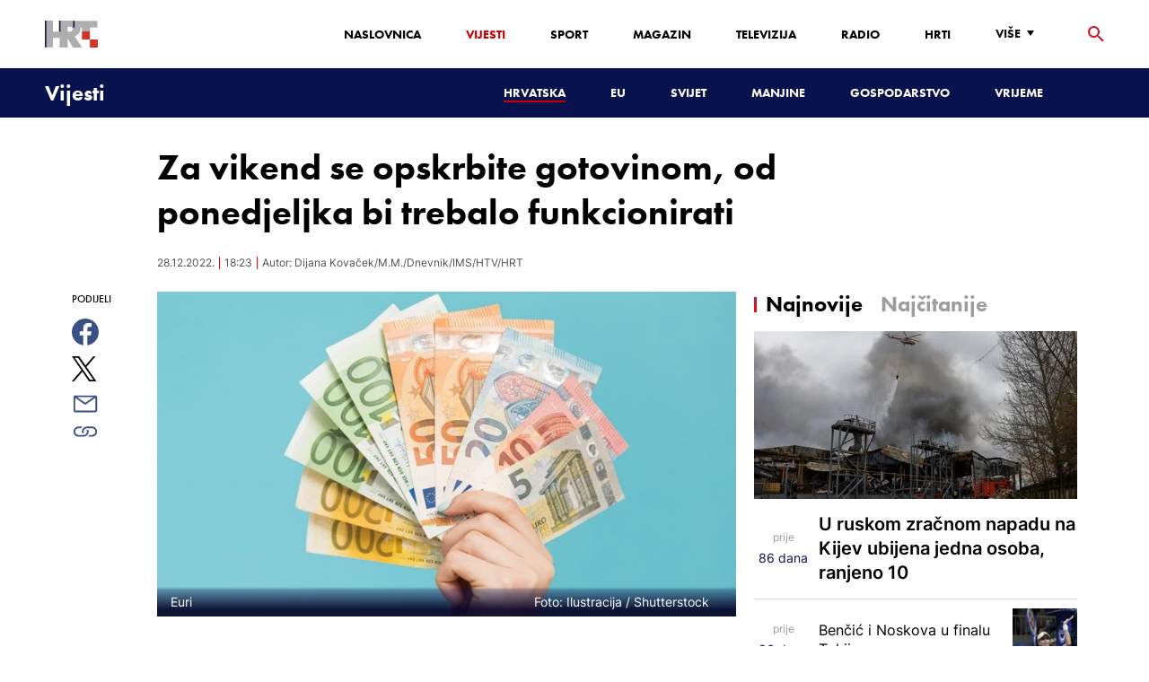

--- FILE ---
content_type: text/html; charset=utf-8
request_url: https://vijesti.hrt.hr/hrvatska/za-novu-godinu-opskrbite-se-gotovinom-2-sijecnja-sve-bi-trebalo-funkcionirati-normalno-10527384
body_size: 32862
content:
<!DOCTYPE html><html lang="hr"><head><meta charSet="utf-8"/><meta property="og:site_name" content="Hrvatska radiotelevizija"/><meta name="robots" content="max-image-preview:large"/><script type="application/ld+json" id="j1">{"@type":"NewsArticle","mainEntityOfPage":{"@type":"WebPage","@id":"https://vijesti.hrt.hr/hrvatska/za-novu-godinu-opskrbite-se-gotovinom-2-sijecnja-sve-bi-trebalo-funkcionirati-normalno-10527384"},"headline":"Za vikend se opskrbite gotovinom, od ponedjeljka bi trebalo funkcionirati ","description":"Održana je posljednja sjednica Vijeća za euro radi provjere je li Hrvatska spremna za prelazak na novu valutu. Do 2023. i uvođenja eura ostala su još tri dana. Manji problemi u cijelom postupku očekuju se u novogodišnjoj noći, pa se građanima savjetuje da se, ako im je potrebno, opskrbe gotovinom. Do 2. siječnja i prvog radnog dana u idućoj godini sve bi se trebalo normalizirati.\n","image":["https://api.hrt.hr/media/c0/79/shutterstock-1431264284-20221228165007.jpg"],"publisher":{"@type":"Organization","name":"HRT","logo":{"@type":"ImageObject","url":"https://www.hrt.hr/static/hrtFooter.png"}},"datePublished":"2022-12-28T18:23:13.4425616Z","dateModified":"2022-12-28T18:23:13.4425616Z","@context":"https://schema.org","keywords":""}</script><meta name="description" content="Održana je posljednja sjednica Vijeća za euro radi provjere je li Hrvatska spremna za prelazak na novu valutu. Do 2023. i uvođenja eura ostala su još tri dana. Manji problemi u cijelom postupku očekuju se u novogodišnjoj noći, pa se građanima savjetuje da se, ako im je potrebno, opskrbe gotovinom. Do 2. siječnja i prvog radnog dana u idućoj godini sve bi se trebalo normalizirati.
"/><meta name="twitter:description" content="Održana je posljednja sjednica Vijeća za euro radi provjere je li Hrvatska spremna za prelazak na novu valutu. Do 2023. i uvođenja eura ostala su još tri dana. Manji problemi u cijelom postupku očekuju se u novogodišnjoj noći, pa se građanima savjetuje da se, ako im je potrebno, opskrbe gotovinom. Do 2. siječnja i prvog radnog dana u idućoj godini sve bi se trebalo normalizirati.
"/><meta property="og:description" content="Održana je posljednja sjednica Vijeća za euro radi provjere je li Hrvatska spremna za prelazak na novu valutu. Do 2023. i uvođenja eura ostala su još tri dana. Manji problemi u cijelom postupku očekuju se u novogodišnjoj noći, pa se građanima savjetuje da se, ako im je potrebno, opskrbe gotovinom. Do 2. siječnja i prvog radnog dana u idućoj godini sve bi se trebalo normalizirati.
"/><meta property="og:title" content="Za vikend se opskrbite gotovinom, od ponedjeljka bi trebalo funkcionirati "/><meta name="twitter:title" content="Za vikend se opskrbite gotovinom, od ponedjeljka bi trebalo funkcionirati "/><meta name="keywords" content="Eurozona"/><meta property="og:image" content="https://api.hrt.hr/media/c0/79/shutterstock-1431264284-20221228165007.webp"/><meta name="twitter:image" content="https://api.hrt.hr/media/c0/79/shutterstock-1431264284-20221228165007.webp"/><meta property="fb:app_id" content="458467194490146"/><meta name="pubdate" content="2022-12-28T18:23:13.4425616Z"/><meta property="og:type" content="article"/><meta property="og:url" content="https://vijesti.hrt.hr/hrvatska/za-novu-godinu-opskrbite-se-gotovinom-2-sijecnja-sve-bi-trebalo-funkcionirati-normalno-10527384"/><meta name="twitter:card" content="summary_large_image"/><meta name="twitter:site" content="@hrtvijesti"/><link rel="canonical" href="https://vijesti.hrt.hr/hrvatska/za-novu-godinu-opskrbite-se-gotovinom-2-sijecnja-sve-bi-trebalo-funkcionirati-normalno-10527384"/><meta name="viewport" content="initial-scale=1.0, width=device-width"/><meta name="google-adsense-account" content="ca-pub-3157105357205549"/><title>Za vikend se opskrbite gotovinom, od ponedjeljka bi trebalo funkcionirati  - HRT</title><link rel="shortcut icon" href="/favicon.ico"/><link rel="apple-touch-icon" sizes="180x180" href="/hrt-180x180.png"/><link rel="icon" type="image/png" sizes="192x192" href="/hrt-192x192.png"/><link rel="icon" type="image/png" sizes="32x32" href="/hrt-32x32.png"/><link rel="icon" type="image/png" sizes="16x16" href="/hrt-16x16.png"/><link rel="preload" href="/Fonts/HRTweb-FuturaPT/Fonts/1062062/8561ff53-41a4-4747-9832-eae0f022225d.woff2" as="font" crossorigin="anonymous"/><link rel="preload" href="/Fonts/HRTweb-FuturaPT/Fonts/1062014/eefb4a0a-90e8-4703-994a-d58c1de8687e.woff2" as="font" crossorigin="anonymous"/><link rel="preload" href="/Fonts/HRTweb-FuturaPT/Fonts/1062074/91597685-99ad-4a3c-81b0-84491562b714.woff2" as="font" crossorigin="anonymous"/><script async="" src="https://pagead2.googlesyndication.com/pagead/js/adsbygoogle.js?client=ca-pub-8313716281168758" crossorigin="anonymous"></script><script async="" src="https://pagead2.googlesyndication.com/pagead/js/adsbygoogle.js?client=ca-pub-3157105357205549" crossorigin="anonymous"></script><script type="text/javascript" src="/js/iprom.js"></script><script async="" src="https://securepubads.g.doubleclick.net/tag/js/gpt.js"></script><script>
              window.googletag = window.googletag || {cmd: []};
              googletag.cmd.push(function() {
                googletag.defineSlot('/1044012/HRT_underarticle_L_300x300', [[200, 200], [1, 1], [300, 300], [160, 160], [250, 250], [300, 250]], 'div-gpt-ad-1657620534770-0').addService(googletag.pubads());
                googletag.pubads().enableSingleRequest();
                googletag.enableServices();
              });
            </script><script>
              window.googletag = window.googletag || {cmd: []};
              googletag.cmd.push(function() {
                googletag.defineSlot('/1044012/HRT_underarticle_R_300x300', [[300, 300], [1, 1], [200, 200], [250, 250], [300, 250]], 'div-gpt-ad-1657619086178-0').addService(googletag.pubads());
                googletag.pubads().enableSingleRequest();
                googletag.enableServices();
              });
            </script><script>
                  var w2g = w2g || {};
                  w2g.hostname = 'https://www.hrt.hr/';
                  w2g.targeting = {
                    section: ["vijesti"],
                  }; 
              </script><script type="text/javascript" src="https://lib.wtg-ads.com/publisher/www.hrt.hr/lib.min.js" async=""></script><link rel="preload" as="image" imagesrcset="/_next/image?url=https%3A%2F%2Fapi.hrt.hr%2Fmedia%2Fc0%2F79%2F740x438-shutterstock-1431264284-20221228165007.webp&amp;w=640&amp;q=100 640w, /_next/image?url=https%3A%2F%2Fapi.hrt.hr%2Fmedia%2Fc0%2F79%2F740x438-shutterstock-1431264284-20221228165007.webp&amp;w=750&amp;q=100 750w, /_next/image?url=https%3A%2F%2Fapi.hrt.hr%2Fmedia%2Fc0%2F79%2F740x438-shutterstock-1431264284-20221228165007.webp&amp;w=828&amp;q=100 828w, /_next/image?url=https%3A%2F%2Fapi.hrt.hr%2Fmedia%2Fc0%2F79%2F740x438-shutterstock-1431264284-20221228165007.webp&amp;w=1080&amp;q=100 1080w, /_next/image?url=https%3A%2F%2Fapi.hrt.hr%2Fmedia%2Fc0%2F79%2F740x438-shutterstock-1431264284-20221228165007.webp&amp;w=1200&amp;q=100 1200w, /_next/image?url=https%3A%2F%2Fapi.hrt.hr%2Fmedia%2Fc0%2F79%2F740x438-shutterstock-1431264284-20221228165007.webp&amp;w=1920&amp;q=100 1920w, /_next/image?url=https%3A%2F%2Fapi.hrt.hr%2Fmedia%2Fc0%2F79%2F740x438-shutterstock-1431264284-20221228165007.webp&amp;w=2048&amp;q=100 2048w, /_next/image?url=https%3A%2F%2Fapi.hrt.hr%2Fmedia%2Fc0%2F79%2F740x438-shutterstock-1431264284-20221228165007.webp&amp;w=3840&amp;q=100 3840w" imagesizes="100vw"/><meta name="next-head-count" content="39"/><link rel="preload" href="/_next/static/css/1fdcdaecb9043da01e1f.css" as="style"/><link rel="stylesheet" href="/_next/static/css/1fdcdaecb9043da01e1f.css" data-n-g=""/><link rel="preload" href="/_next/static/css/e1884dfa4c742e66d110.css" as="style"/><link rel="stylesheet" href="/_next/static/css/e1884dfa4c742e66d110.css" data-n-p=""/><noscript data-n-css=""></noscript><link rel="preload" href="/_next/static/chunks/webpack-50bee04d1dc61f8adf5b.js" as="script"/><link rel="preload" href="/_next/static/chunks/framework.50c3b31bc23dfcb1af3f.js" as="script"/><link rel="preload" href="/_next/static/chunks/commons.66f7f6913276c166d3c5.js" as="script"/><link rel="preload" href="/_next/static/chunks/main-16dabd58b4f52b1e2bb9.js" as="script"/><link rel="preload" href="/_next/static/chunks/pages/_app-7f9c22dbeb4b419f5188.js" as="script"/><link rel="preload" href="/_next/static/chunks/75fc9c18.daa6e841d2cb4900e052.js" as="script"/><link rel="preload" href="/_next/static/chunks/e12450fa2f8a4860b0bd45a1ee203cf5b05a71f6.d1f19095797ceed671aa.js" as="script"/><link rel="preload" href="/_next/static/chunks/27f6cc954dc358626446873a98a637301b9e3317.527443d06abdb29a139f.js" as="script"/><link rel="preload" href="/_next/static/chunks/e95df07f7d38fe831e9becdbde808a55a766ba71.7c93d7f2e225f5937400.js" as="script"/><link rel="preload" href="/_next/static/chunks/pages/%5B...slug%5D-23983a3a3e02516fc87d.js" as="script"/></head><body><div id="__next"><div class="w-full overflow-hidden"><header class="relative w-full z-40"><div class="z-50 bg-white relative hidden lg:flex lg:h-30 h-28 text-black2 px-6 sm:px-20"><div class="relative flex w-full justify-between"><a href="/" id="logo" class="my-auto logo dark z-60"></a><nav class="my-auto futuraBlack hidden lg:flex"><ul class="flex text-base"><li class="mr-20"><a href="https://www.hrt.hr" class="text-black uppercase leading-lessTight">Naslovnica</a></li><li class="mr-20"><a href="https://vijesti.hrt.hr" class="text-red2 uppercase leading-lessTight">Vijesti</a></li><li class="mr-20"><a href="https://sport.hrt.hr" class="text-black uppercase leading-lessTight">Sport</a></li><li class="mr-20"><a href="https://magazin.hrt.hr" class="text-black uppercase leading-lessTight">Magazin</a></li><li class="mr-20"><a href="https://hrtprikazuje.hrt.hr" class="text-black uppercase leading-lessTight">Televizija</a></li><li class="mr-20"><a href="https://radio.hrt.hr" class="text-black uppercase leading-lessTight">Radio</a></li><li class="mr-20"><a href="https://hrti.hrt.hr/home" class="text-black uppercase leading-lessTight">HRTi</a></li><div class="relative"><li class="mr-20"><button class="uppercase leading-lessTight flex focus:outline-none" aria-label="Više"><span>Više</span><svg class="align-middle z-50 mr-2 -mt-1.8px" width="20" height="20" viewBox="0 0 20 20" fill="none" xmlns="http://www.w3.org/2000/svg"><path d="M15 8L10.97 14L7 8H15Z" fill="#000000"></path></svg></button></li><div class="hidden lg:block transform absolute subdropdown z-70" style="min-width:200px;top:35px;right:60px;box-shadow:0px 5px 5px 0px rgba(0, 0, 0, 0.4)" tabindex="0"></div></div></ul><button class="focus:outline-none" aria-label="tražilica"><svg width="18" height="18" viewBox="0 0 18 18" fill="none" xmlns="http://www.w3.org/2000/svg"><path d="M6.5 0C8.22391 0 9.87721 0.684819 11.0962 1.90381C12.3152 3.12279 13 4.77609 13 6.5C13 8.11 12.41 9.59 11.44 10.73L11.71 11H12.5L17.5 16L16 17.5L11 12.5V11.71L10.73 11.44C9.55055 12.4468 8.05071 12.9999 6.5 13C4.77609 13 3.12279 12.3152 1.90381 11.0962C0.684819 9.87721 0 8.22391 0 6.5C0 4.77609 0.684819 3.12279 1.90381 1.90381C3.12279 0.684819 4.77609 0 6.5 0ZM6.5 2C4 2 2 4 2 6.5C2 9 4 11 6.5 11C9 11 11 9 11 6.5C11 4 9 2 6.5 2Z" fill="url(#paint0_linear)"></path><defs><linearGradient id="paint0_linear" x1="0" y1="17.5" x2="31.5" y2="-14.5833" gradientUnits="userSpaceOnUse"><stop stop-color="#FF0000"></stop><stop offset="0.989187" stop-color="#444F8D"></stop></linearGradient></defs></svg></button></nav></div><div class="z-50 relative search  "><input type="text" class="focus:outline-none rounded-lg searchInput " placeholder="Pretraži HRT..." value=""/><a href="https://www.hrt.hr/pretraga?q=" class="hidden lg:hidden absolute top-2 bottom-0 my-auto" style="height:18px;left:11px"><svg width="18" height="18" viewBox="0 0 18 18" fill="none" xmlns="http://www.w3.org/2000/svg"><path d="M6.5 0C8.22391 0 9.87721 0.684819 11.0962 1.90381C12.3152 3.12279 13 4.77609 13 6.5C13 8.11 12.41 9.59 11.44 10.73L11.71 11H12.5L17.5 16L16 17.5L11 12.5V11.71L10.73 11.44C9.55055 12.4468 8.05071 12.9999 6.5 13C4.77609 13 3.12279 12.3152 1.90381 11.0962C0.684819 9.87721 0 8.22391 0 6.5C0 4.77609 0.684819 3.12279 1.90381 1.90381C3.12279 0.684819 4.77609 0 6.5 0ZM6.5 2C4 2 2 4 2 6.5C2 9 4 11 6.5 11C9 11 11 9 11 6.5C11 4 9 2 6.5 2Z" fill="#ca0000"></path></svg></a></div><button style="outline:none" class="z-10 hidden absolute right-20 top-0 bottom-0 m-auto lg:hidden" aria-label="zatvori tražilicu"><svg xmlns="http://www.w3.org/2000/svg" height="26" width="26" viewBox="0 0 24 24"><path d="M0 0h24v24H0V0z" fill="none"></path><path d="M19 6.41L17.59 5 12 10.59 6.41 5 5 6.41 10.59 12 5 17.59 6.41 19 12 13.41 17.59 19 19 17.59 13.41 12 19 6.41z" fill="#CA0000"></path></svg></button></div><div class="relative w-full hidden lg:flex lg:px-20 h-22"><div class="absolute inset-0 w-full h-full" style="background-color:#08124C"></div><nav class="flex w-full my-auto justify-between"><a href="/" class="block"><div class="text-2xl relative z-50 futuraBlack text-white">Vijesti</div></a><ul class="my-auto flex text-base text-white futuraBlack"><li class="mr-20 relative z-40"><a href="https://vijesti.hrt.hr/hrvatska" style="border-bottom:2px solid #ca0000" class="uppercase leading-lessTight">Hrvatska</a></li><li class="mr-20 relative z-40"><a href="https://vijesti.hrt.hr/eu" class="uppercase leading-lessTight">EU</a></li><li class="mr-20 relative z-40"><a href="https://vijesti.hrt.hr/svijet" class="uppercase leading-lessTight">Svijet</a></li><li class="mr-20 relative z-40"><a href="https://vijesti.hrt.hr/manjine" class="uppercase leading-lessTight">Manjine</a></li><li class="mr-20 relative z-40"><a href="https://vijesti.hrt.hr/gospodarstvo" class="uppercase leading-lessTight">Gospodarstvo</a></li><li class="mr-20 relative z-40"><a href="https://vrijeme-i-promet.hrt.hr" class="uppercase leading-lessTight">Vrijeme</a></li><li style="width:18px;height:18px"></li></ul></nav></div><div class="w-full relative z-70 lg:hidden"><div class="pt-4 px-8 md:px-16 h-16 flex items-start justify-between bg-white"><a href="/" id="logo" class="logo dark z-60"></a><button class="flex-grow-0 -mt-1.8px" style="outline:none" aria-label="Otvori mobilne meni"><svg width="24" height="24" viewBox="0 0 24 24" fill="none" xmlns="http://www.w3.org/2000/svg"><path d="M3 18V16H21V18H3ZM3 13V11H21V13H3ZM3 8V6H21V8H3Z" fill="#08124C"></path></svg></button></div><div class="relative z-70 flex w-full h-16"><div class="absolute inset-0 w-full h-full z-40" style="background-color:#08124C"></div><div class="z-70 relative w-full h-full flex my-auto"><div style="opacity:1" class="z-50 absolute top-2 left-8 text-xl flex-grow-0 futuraBlack text-white"><a href="/">Vijesti</a></div><ul class="z-40 no-scrollbar pl-62 py-4 w-full overflow-x-scroll relative my-auto flex items-center text-base text-white futuraMid"><li class="mr-12"><a href="https://vijesti.hrt.hr/hrvatska" style="border-bottom:2px solid #ca0000" class="whitespace-no-wrap leading-lessTight">Hrvatska</a></li><li class="mr-12"><a href="https://vijesti.hrt.hr/eu" class="whitespace-no-wrap leading-lessTight">EU</a></li><li class="mr-12"><a href="https://vijesti.hrt.hr/svijet" class="whitespace-no-wrap leading-lessTight">Svijet</a></li><li class="mr-12"><a href="https://vijesti.hrt.hr/manjine" class="whitespace-no-wrap leading-lessTight">Manjine</a></li><li class="mr-12"><a href="https://vijesti.hrt.hr/gospodarstvo" class="whitespace-no-wrap leading-lessTight">Gospodarstvo</a></li><li class="mr-12"><a href="https://vrijeme-i-promet.hrt.hr" class="whitespace-no-wrap leading-lessTight">Vrijeme</a></li><li style="width:18px;height:18px"></li></ul></div></div></div><div class="block lg:hidden transform absolute mobile-subdropdown z-70 rounded-lg" style="z-index:100000" tabindex="0"></div></header><div class="container mx-auto"><div class="-mx-0.2 xl:-mx-4 flex"><div class="hidden xl:block xl:w-1/12 px-0.2 xl:px-4"></div><div class="w-full xl:w-9/12 px-0.2 xl:px-4"><h1 class="futuraBlack text-2xl xl:text-6xl leading-tight mt-5 xl:mt-12">Za vikend se opskrbite gotovinom, od ponedjeljka bi trebalo funkcionirati </h1><div class="flex flex-wrap mt-4 sm:mt-2 xl:mt-10" style="color:#505050"><p class="text-sm leading-tighter">28.12.2022.</p><span class="mx-2 leading-tighter" style="border-left:1px solid #FF0000"></span><p class="text-sm leading-tighter">19:23</p><span class="mx-2 leading-tighter" style="border-left:1px solid #FF0000"></span><p class="text-sm leading-tighter">Autor: <!-- -->Dijana Kovaček/M.M./Dnevnik/IMS/HTV/HRT</p></div></div></div><div class="-mx-0.2 xl:-mx-4 xl:flex mt-4 xl:mt-10"><div class="hidden xl:block xl:w-1/12 h-screen px-0.2 xl:px-4"><div class="h-screen "><p class="text-sm futura futuraMid">PODIJELI</p><a><div class="mt-4 cursor-pointer"><svg width="30" height="34" viewBox="0 0 24 24" fill="none" xmlns="http://www.w3.org/2000/svg"><path fill="#395185" fill-rule="evenodd" clip-rule="evenodd" d="M13.875 23.8544C19.6118 22.9542 24 17.9896 24 12C24 5.37258 18.6274 0 12 0C5.37258 0 0 5.37258 0 12C0 17.9896 4.38819 22.9542 10.125 23.8544V15.0781H7V11.4531H10.125V8.78125C10.125 7.26042 10.5495 6.08333 11.3984 5.25C12.2474 4.41667 13.3802 4 14.7969 4C15.9948 4 16.9219 4.04688 17.5781 4.14062V7.375L15.6719 7.39062C14.9635 7.39062 14.487 7.53646 14.2422 7.82812C13.9974 8.11979 13.875 8.55729 13.875 9.14062V11.4531H17.4531L16.9844 15.0781H13.875V23.8544Z"></path></svg></div></a><a><div class="mt-4 cursor-pointer"><svg width="28" height="28" viewBox="0 0 40 40" fill="none" xmlns="http://www.w3.org/2000/svg"><path d="M23.2936 16.9373L37.8643 0H34.4115L21.7597 14.7064L11.6548 0H0L15.2806 22.2387L0 40H3.45299L16.8136 24.4695L27.4851 40H39.1399L23.2927 16.9373H23.2936ZM18.5642 22.4346L17.016 20.2201L4.69715 2.59936H10.0007L19.9422 16.8199L21.4904 19.0344L34.4131 37.5189H29.1095L18.5642 22.4354V22.4346Z" fill="#000000"></path></svg></div></a><a title="E-mail" href="mailto:?subject=Za vikend se opskrbite gotovinom, od ponedjeljka bi trebalo funkcionirati &amp;body=https://vijesti.hrt.hr/hrvatska/za-novu-godinu-opskrbite-se-gotovinom-2-sijecnja-sve-bi-trebalo-funkcionirati-normalno-10527384"><div class="mt-4 cursor-pointer"><svg width="30" height="30" viewBox="0 0 30 30" fill="none" xmlns="http://www.w3.org/2000/svg"><path d="M26.25 5.625H3.75C3.25272 5.625 2.77581 5.82254 2.42417 6.17417C2.07254 6.52581 1.875 7.00272 1.875 7.5V22.5C1.875 22.9973 2.07254 23.4742 2.42417 23.8258C2.77581 24.1775 3.25272 24.375 3.75 24.375H26.25C26.7473 24.375 27.2242 24.1775 27.5758 23.8258C27.9275 23.4742 28.125 22.9973 28.125 22.5V7.5C28.125 7.00272 27.9275 6.52581 27.5758 6.17417C27.2242 5.82254 26.7473 5.625 26.25 5.625ZM24.1875 7.5L15 13.8562L5.8125 7.5H24.1875ZM3.75 22.5V8.35312L14.4656 15.7687C14.6226 15.8776 14.809 15.936 15 15.936C15.191 15.936 15.3774 15.8776 15.5344 15.7687L26.25 8.35312V22.5H3.75Z" fill="#395185"></path></svg></div></a><button style="outline:none"><div class="cursor-pointer"><svg width="30" height="30" viewBox="0 0 30 30" fill="none" xmlns="http://www.w3.org/2000/svg"><path d="M11.9137 10.3125H7.5C6.00816 10.3125 4.57742 10.9051 3.52252 11.96C2.46763 13.0149 1.875 14.4457 1.875 15.9375C1.875 17.4293 2.46763 18.8601 3.52252 19.915C4.57742 20.9699 6.00816 21.5625 7.5 21.5625H13.125C14.0251 21.563 14.9122 21.3474 15.7118 20.9339C16.5114 20.5205 17.2 19.9211 17.7199 19.1863C18.2398 18.4515 18.5757 17.6026 18.6995 16.711C18.8233 15.8194 18.7313 14.9112 18.4312 14.0625H16.875C16.7137 14.0625 16.5562 14.0812 16.4062 14.1206C16.7225 14.6916 16.8842 15.3352 16.8754 15.9878C16.8667 16.6404 16.6878 17.2794 16.3564 17.8417C16.0249 18.4039 15.5525 18.87 14.9858 19.1937C14.4191 19.5174 13.7777 19.6876 13.125 19.6875H7.5C6.50544 19.6875 5.55161 19.2924 4.84835 18.5891C4.14509 17.8859 3.75 16.9321 3.75 15.9375C3.75 14.9429 4.14509 13.9891 4.84835 13.2858C5.55161 12.5826 6.50544 12.1875 7.5 12.1875H10.3781C10.7869 11.4825 11.3062 10.8487 11.9156 10.3125H11.9137Z" fill="#395185"></path><path d="M16.874 10.3125C15.9739 10.312 15.0868 10.5276 14.2872 10.9411C13.4877 11.3545 12.799 11.9539 12.2792 12.6887C11.7593 13.4235 11.4233 14.2724 11.2995 15.164C11.1758 16.0556 11.2677 16.9638 11.5678 17.8125H13.6265C13.2974 17.2424 13.1241 16.5958 13.1241 15.9375C13.1241 15.2793 13.2974 14.6326 13.6265 14.0625C13.9556 13.4925 14.429 13.0191 14.9991 12.6899C15.5691 12.3608 16.2158 12.1875 16.874 12.1875H22.499C23.4936 12.1875 24.4474 12.5826 25.1507 13.2858C25.854 13.9891 26.249 14.9429 26.249 15.9375C26.249 16.9321 25.854 17.8859 25.1507 18.5892C24.4474 19.2924 23.4936 19.6875 22.499 19.6875H19.6209C19.213 20.3914 18.6937 21.0246 18.0834 21.5625H22.499C23.2377 21.5625 23.9692 21.417 24.6516 21.1343C25.3341 20.8516 25.9542 20.4373 26.4765 19.915C26.9988 19.3926 27.4132 18.7726 27.6959 18.0901C27.9785 17.4076 28.124 16.6762 28.124 15.9375C28.124 15.1988 27.9785 14.4674 27.6959 13.7849C27.4132 13.1024 26.9988 12.4824 26.4765 11.96C25.9542 11.4377 25.3341 11.0234 24.6516 10.7407C23.9692 10.458 23.2377 10.3125 22.499 10.3125H16.874Z" fill="#395185"></path></svg></div></button></div></div><div class="w-full xl:w-7/12 px-0.2 xl:px-4 text-lg a-body"><div class="mb-3 xl:mb-12 relative mainArticleImage"><div style="display:block;overflow:hidden;position:relative;box-sizing:border-box;margin:0"><div style="display:block;box-sizing:border-box;padding-top:56.12403100775194%"></div><img alt="Euri" sizes="100vw" srcSet="/_next/image?url=https%3A%2F%2Fapi.hrt.hr%2Fmedia%2Fc0%2F79%2F740x438-shutterstock-1431264284-20221228165007.webp&amp;w=640&amp;q=100 640w, /_next/image?url=https%3A%2F%2Fapi.hrt.hr%2Fmedia%2Fc0%2F79%2F740x438-shutterstock-1431264284-20221228165007.webp&amp;w=750&amp;q=100 750w, /_next/image?url=https%3A%2F%2Fapi.hrt.hr%2Fmedia%2Fc0%2F79%2F740x438-shutterstock-1431264284-20221228165007.webp&amp;w=828&amp;q=100 828w, /_next/image?url=https%3A%2F%2Fapi.hrt.hr%2Fmedia%2Fc0%2F79%2F740x438-shutterstock-1431264284-20221228165007.webp&amp;w=1080&amp;q=100 1080w, /_next/image?url=https%3A%2F%2Fapi.hrt.hr%2Fmedia%2Fc0%2F79%2F740x438-shutterstock-1431264284-20221228165007.webp&amp;w=1200&amp;q=100 1200w, /_next/image?url=https%3A%2F%2Fapi.hrt.hr%2Fmedia%2Fc0%2F79%2F740x438-shutterstock-1431264284-20221228165007.webp&amp;w=1920&amp;q=100 1920w, /_next/image?url=https%3A%2F%2Fapi.hrt.hr%2Fmedia%2Fc0%2F79%2F740x438-shutterstock-1431264284-20221228165007.webp&amp;w=2048&amp;q=100 2048w, /_next/image?url=https%3A%2F%2Fapi.hrt.hr%2Fmedia%2Fc0%2F79%2F740x438-shutterstock-1431264284-20221228165007.webp&amp;w=3840&amp;q=100 3840w" src="/_next/image?url=https%3A%2F%2Fapi.hrt.hr%2Fmedia%2Fc0%2F79%2F740x438-shutterstock-1431264284-20221228165007.webp&amp;w=3840&amp;q=100" decoding="async" style="position:absolute;top:0;left:0;bottom:0;right:0;box-sizing:border-box;padding:0;border:none;margin:auto;display:block;width:0;height:0;min-width:100%;max-width:100%;min-height:100%;max-height:100%"/></div><div class="absolute z-10 w-full right-0 bottom-0"><div class="text-white py-3 pl-6 pr-12 flex flex-col xl:flex-row justify-between imageDesc"><div class="leading-lessTight text-sm xl:text-base">Euri</div><div class="leading-lessTight text-sm xl:text-base">Foto: <!-- -->Ilustracija<!-- --> / <!-- -->Shutterstock</div></div></div></div><div class="hidden md:flex xl:flex xl:hidden mb-4"><span class="mr-4"><a><div class="mt-4 cursor-pointer"><svg width="30" height="31" viewBox="0 0 24 24" fill="none" xmlns="http://www.w3.org/2000/svg"><path fill="#395185" fill-rule="evenodd" clip-rule="evenodd" d="M13.875 23.8544C19.6118 22.9542 24 17.9896 24 12C24 5.37258 18.6274 0 12 0C5.37258 0 0 5.37258 0 12C0 17.9896 4.38819 22.9542 10.125 23.8544V15.0781H7V11.4531H10.125V8.78125C10.125 7.26042 10.5495 6.08333 11.3984 5.25C12.2474 4.41667 13.3802 4 14.7969 4C15.9948 4 16.9219 4.04688 17.5781 4.14062V7.375L15.6719 7.39062C14.9635 7.39062 14.487 7.53646 14.2422 7.82812C13.9974 8.11979 13.875 8.55729 13.875 9.14062V11.4531H17.4531L16.9844 15.0781H13.875V23.8544Z"></path></svg></div></a></span><span class="mr-4"><a><div class="mt-4 cursor-pointer"><svg width="28" height="28" viewBox="0 0 40 40" fill="none" xmlns="http://www.w3.org/2000/svg"><path d="M23.2936 16.9373L37.8643 0H34.4115L21.7597 14.7064L11.6548 0H0L15.2806 22.2387L0 40H3.45299L16.8136 24.4695L27.4851 40H39.1399L23.2927 16.9373H23.2936ZM18.5642 22.4346L17.016 20.2201L4.69715 2.59936H10.0007L19.9422 16.8199L21.4904 19.0344L34.4131 37.5189H29.1095L18.5642 22.4354V22.4346Z" fill="#000000"></path></svg></div></a></span><span class="mr-4"><a href="https://api.whatsapp.com/send?text=https://vijesti.hrt.hr/hrvatska/za-novu-godinu-opskrbite-se-gotovinom-2-sijecnja-sve-bi-trebalo-funkcionirati-normalno-10527384" target="_blank"><div class="mt-4 cursor-pointer"><svg width="30" height="31" viewBox="0 0 30 30" fill="none" xmlns="http://www.w3.org/2000/svg"><path d="M15.045 7.63684C10.5013 7.63684 6.80625 11.6543 6.80375 16.5919C6.8025 18.6075 7.34625 20.1174 8.25875 21.6967L7.42625 25.002L10.5438 24.1132C11.94 25.0143 13.2737 25.5552 15.0375 25.5552C19.5775 25.5552 23.2762 21.5377 23.2775 16.5987C23.2812 11.6503 19.6 7.6382 15.045 7.63684ZM19.89 20.4436C19.6838 21.0729 18.6938 21.6464 18.2188 21.7239C17.7925 21.7932 17.2525 21.8217 16.6587 21.6179C16.2987 21.4942 15.8375 21.3284 15.2475 21.0511C12.7638 19.885 11.1413 17.1655 11.0175 16.9861C10.8938 16.8067 10.0063 15.5264 10.0063 14.2013C10.0063 12.8762 10.6462 12.2252 10.8725 11.9547C11.1 11.6829 11.3675 11.6149 11.5325 11.6149L12.0075 11.6244C12.16 11.6326 12.3638 11.5619 12.565 12.0865C12.7712 12.6261 13.2662 13.9512 13.3288 14.0858C13.39 14.2203 13.4325 14.378 13.3488 14.5574C13.2662 14.7368 13.225 14.8496 13.1012 15.0059L12.73 15.4775C12.6062 15.612 12.4775 15.7574 12.6213 16.0265C12.7663 16.2957 13.2625 17.1777 13.9988 17.8912C14.945 18.8086 15.7425 19.0927 15.99 19.2272C16.2375 19.3618 16.3825 19.34 16.5262 19.1593C16.6712 18.9799 17.145 18.3737 17.31 18.1033C17.475 17.8328 17.64 17.879 17.8675 17.9687C18.095 18.0584 19.3125 18.7094 19.56 18.8453C19.8075 18.9799 19.9725 19.0478 20.035 19.1593C20.0963 19.2748 20.0963 19.8144 19.89 20.4436ZM0 0.380615V32.999H30V0.380615H0H0ZM15.0413 27.375C13.3825 27.375 11.7488 26.9224 10.3013 26.0635L5.0475 27.5626L6.45375 21.9794C5.58625 20.3458 5.13 18.492 5.13125 16.5919C5.13375 10.65 9.57875 5.81701 15.0413 5.81701C17.6925 5.81837 20.1812 6.94098 22.0525 8.97691C23.9237 11.0128 24.9538 13.7215 24.9525 16.6001C24.95 22.5421 20.5037 27.375 15.0413 27.375Z" fill="#4DCB5B"></path></svg></div></a></span><span class="mr-4"><a title="E-mail" href="mailto:?subject=Za vikend se opskrbite gotovinom, od ponedjeljka bi trebalo funkcionirati &amp;body=https://vijesti.hrt.hr/hrvatska/za-novu-godinu-opskrbite-se-gotovinom-2-sijecnja-sve-bi-trebalo-funkcionirati-normalno-10527384"><div class="mt-4 cursor-pointer"><svg width="30" height="30" viewBox="0 0 30 30" fill="none" xmlns="http://www.w3.org/2000/svg"><path d="M26.25 5.625H3.75C3.25272 5.625 2.77581 5.82254 2.42417 6.17417C2.07254 6.52581 1.875 7.00272 1.875 7.5V22.5C1.875 22.9973 2.07254 23.4742 2.42417 23.8258C2.77581 24.1775 3.25272 24.375 3.75 24.375H26.25C26.7473 24.375 27.2242 24.1775 27.5758 23.8258C27.9275 23.4742 28.125 22.9973 28.125 22.5V7.5C28.125 7.00272 27.9275 6.52581 27.5758 6.17417C27.2242 5.82254 26.7473 5.625 26.25 5.625ZM24.1875 7.5L15 13.8562L5.8125 7.5H24.1875ZM3.75 22.5V8.35312L14.4656 15.7687C14.6226 15.8776 14.809 15.936 15 15.936C15.191 15.936 15.3774 15.8776 15.5344 15.7687L26.25 8.35312V22.5H3.75Z" fill="#395185"></path></svg></div></a></span><span class="mr-4 flex pt-2"><button style="outline:none"><div class="cursor-pointer"><svg width="30" height="30" viewBox="0 0 30 30" fill="none" xmlns="http://www.w3.org/2000/svg"><path d="M11.9137 10.3125H7.5C6.00816 10.3125 4.57742 10.9051 3.52252 11.96C2.46763 13.0149 1.875 14.4457 1.875 15.9375C1.875 17.4293 2.46763 18.8601 3.52252 19.915C4.57742 20.9699 6.00816 21.5625 7.5 21.5625H13.125C14.0251 21.563 14.9122 21.3474 15.7118 20.9339C16.5114 20.5205 17.2 19.9211 17.7199 19.1863C18.2398 18.4515 18.5757 17.6026 18.6995 16.711C18.8233 15.8194 18.7313 14.9112 18.4312 14.0625H16.875C16.7137 14.0625 16.5562 14.0812 16.4062 14.1206C16.7225 14.6916 16.8842 15.3352 16.8754 15.9878C16.8667 16.6404 16.6878 17.2794 16.3564 17.8417C16.0249 18.4039 15.5525 18.87 14.9858 19.1937C14.4191 19.5174 13.7777 19.6876 13.125 19.6875H7.5C6.50544 19.6875 5.55161 19.2924 4.84835 18.5891C4.14509 17.8859 3.75 16.9321 3.75 15.9375C3.75 14.9429 4.14509 13.9891 4.84835 13.2858C5.55161 12.5826 6.50544 12.1875 7.5 12.1875H10.3781C10.7869 11.4825 11.3062 10.8487 11.9156 10.3125H11.9137Z" fill="#395185"></path><path d="M16.874 10.3125C15.9739 10.312 15.0868 10.5276 14.2872 10.9411C13.4877 11.3545 12.799 11.9539 12.2792 12.6887C11.7593 13.4235 11.4233 14.2724 11.2995 15.164C11.1758 16.0556 11.2677 16.9638 11.5678 17.8125H13.6265C13.2974 17.2424 13.1241 16.5958 13.1241 15.9375C13.1241 15.2793 13.2974 14.6326 13.6265 14.0625C13.9556 13.4925 14.429 13.0191 14.9991 12.6899C15.5691 12.3608 16.2158 12.1875 16.874 12.1875H22.499C23.4936 12.1875 24.4474 12.5826 25.1507 13.2858C25.854 13.9891 26.249 14.9429 26.249 15.9375C26.249 16.9321 25.854 17.8859 25.1507 18.5892C24.4474 19.2924 23.4936 19.6875 22.499 19.6875H19.6209C19.213 20.3914 18.6937 21.0246 18.0834 21.5625H22.499C23.2377 21.5625 23.9692 21.417 24.6516 21.1343C25.3341 20.8516 25.9542 20.4373 26.4765 19.915C26.9988 19.3926 27.4132 18.7726 27.6959 18.0901C27.9785 17.4076 28.124 16.6762 28.124 15.9375C28.124 15.1988 27.9785 14.4674 27.6959 13.7849C27.4132 13.1024 26.9988 12.4824 26.4765 11.96C25.9542 11.4377 25.3341 11.0234 24.6516 10.7407C23.9692 10.458 23.2377 10.3125 22.499 10.3125H16.874Z" fill="#395185"></path></svg></div></button></span></div><div class="p-0 w-full mb-8 xl:mb-12 font-semibold xl:w-85 text-lg articleText"><p>Održana je posljednja sjednica Vijeća za euro radi provjere je li Hrvatska spremna za prelazak na novu valutu. Do 2023. i uvođenja eura ostala su još tri dana. Manji problemi u cijelom postupku očekuju se u novogodišnjoj noći, pa se građanima savjetuje da se, ako im je potrebno, opskrbe gotovinom. Do 2. siječnja i prvog radnog dana u idućoj godini sve bi se trebalo normalizirati.</p><p>
</p></div><div id="wtg_inarticle_desktop_1" class="hidden xl:block mb-8"></div><div id="wtg_inarticle_mobile_1" class="block xl:hidden mb-8"></div><div class="w-full xl:w-85 my-12"><div class="w-full flex py-4 "><div class="mr-4" style="margin-top:2px"><svg width="14" height="14" viewBox="0 0 14 14" fill="none" xmlns="http://www.w3.org/2000/svg"><path d="M2.91663 1.75L4.69988 0L11.6666 7L4.69988 14L2.91663 12.25L8.16662 7L2.91663 1.75Z" fill="#FF0000"></path></svg></div><a href="https://vijesti.hrt.hr/gospodarstvo/nekoliko-dana-do-uvodenja-eura-sve-spremno-za-konverziju-10525684" class="w-8/12 mr-8 leading-lessTight text-lg">Nekoliko dana do uvođenja eura: sve spremno za konverziju</a><div class="relative" style="width:133px;height:75px"><div style="display:block;overflow:hidden;position:absolute;top:0;left:0;bottom:0;right:0;box-sizing:border-box;margin:0"><noscript><img alt="Nekoliko dana do uvođenja eura: sve spremno za konverziju" srcSet="/_next/image?url=https%3A%2F%2Fapi.hrt.hr%2Fmedia%2F0c%2F6c%2F240x135-tvd2-s-potpisima-frame-30194-20221227190108.webp&amp;w=640&amp;q=100 640w, /_next/image?url=https%3A%2F%2Fapi.hrt.hr%2Fmedia%2F0c%2F6c%2F240x135-tvd2-s-potpisima-frame-30194-20221227190108.webp&amp;w=750&amp;q=100 750w, /_next/image?url=https%3A%2F%2Fapi.hrt.hr%2Fmedia%2F0c%2F6c%2F240x135-tvd2-s-potpisima-frame-30194-20221227190108.webp&amp;w=828&amp;q=100 828w, /_next/image?url=https%3A%2F%2Fapi.hrt.hr%2Fmedia%2F0c%2F6c%2F240x135-tvd2-s-potpisima-frame-30194-20221227190108.webp&amp;w=1080&amp;q=100 1080w, /_next/image?url=https%3A%2F%2Fapi.hrt.hr%2Fmedia%2F0c%2F6c%2F240x135-tvd2-s-potpisima-frame-30194-20221227190108.webp&amp;w=1200&amp;q=100 1200w, /_next/image?url=https%3A%2F%2Fapi.hrt.hr%2Fmedia%2F0c%2F6c%2F240x135-tvd2-s-potpisima-frame-30194-20221227190108.webp&amp;w=1920&amp;q=100 1920w, /_next/image?url=https%3A%2F%2Fapi.hrt.hr%2Fmedia%2F0c%2F6c%2F240x135-tvd2-s-potpisima-frame-30194-20221227190108.webp&amp;w=2048&amp;q=100 2048w, /_next/image?url=https%3A%2F%2Fapi.hrt.hr%2Fmedia%2F0c%2F6c%2F240x135-tvd2-s-potpisima-frame-30194-20221227190108.webp&amp;w=3840&amp;q=100 3840w" src="https://api.hrt.hr/media/0c/6c/240x135-tvd2-s-potpisima-frame-30194-20221227190108.webp" decoding="async" style="position:absolute;top:0;left:0;bottom:0;right:0;box-sizing:border-box;padding:0;border:none;margin:auto;display:block;width:0;height:0;min-width:100%;max-width:100%;min-height:100%;max-height:100%;object-fit:cover"/></noscript><img alt="Nekoliko dana do uvođenja eura: sve spremno za konverziju" src="[data-uri]" decoding="async" style="position:absolute;top:0;left:0;bottom:0;right:0;box-sizing:border-box;padding:0;border:none;margin:auto;display:block;width:0;height:0;min-width:100%;max-width:100%;min-height:100%;max-height:100%;object-fit:cover"/></div></div></div></div><div class="p-0 mb-12 w-full xl:w-85 text-lg articleText"><p>Veliku ulogu u cijelom procesu uvođenja nove valute ima i Hrvatska pošta, sa svojih više od tisuću ureda. <br><br>Pošta u Branimirovoj jedina će raditi  u nedjelju 1. siječnja od 7 ujutro do ponoći, a od ponedjeljka svih 1016 poštanskih ureda u više od 800 mjesta diljem Hrvatske građani će moći zamijeniti kune u eure.&nbsp;<br><br>U Pošti upozoravaju da ako želimo zamijeniti više od 750 kuna, moramo to najaviti unaprijed.&nbsp;<br><br>- Kako bismo osigurali da svi mogu doći do eura, morali smo uvesti neko ograničenje. To ne znači da se više od tog iznosa ne može zamijeniti samo je potrebno napraviti najavu, dobit ćete datum kada možete doći po kune i to vrlo brzo obaviti, rekao je <strong>Krešimir Domjančić</strong>, voditelj Odjela za odnose s javnošću Hrvatske pošte gostujući u središnjem Dnevniku HTV-a.<br><br>Istaknuo je da bez naknade možemo zamijeniti do 100 novčanica i 100 kovanica, a za više moramo platiti naknadu od 1,5 posto, i to na iznos najmanjih apoena.<br><br>- Tijekom prva dva tjedna dok je dvojni optjecaj u poštama, bit će u poštama moguće platiti maksimalno do 50 kovanica kuna, dodao je Domjančić.<br><br>Rekao je i kako su jako zaposleni, ali da su se pripremali više od godinu i pol, te da su spremni.</p><p>
</p></div><div class="xl:mb-12 mb-8 xl:w-85 w-full embed-parent embedWrapper"><iframe src="https://www.facebook.com/plugins/video.php?height=314&href=https%3A%2F%2Fwww.facebook.com%2FHRTvijesti%2Fvideos%2F9240867229272147%2F&show_text=false&width=560&t=0" width="560" height="314" style="border:none;overflow:hidden" scrolling="no" frameborder="0" allowfullscreen="true" allow="autoplay; clipboard-write; encrypted-media; picture-in-picture; web-share" allowFullScreen="true"></iframe></div><div class="p-0 mb-12 w-full xl:w-85 text-lg articleText"><p><strong>Za Novu godinu opskrbite se gotovinom, 2. siječnja sve bi trebalo funkcionirati normalno</strong><br><br>U dane vikenda, na Staru i Novu godinu očekuju se zastoji u plaćanju karticama i radu bankomata. Stoga je najbolji savjet imati pri ruci nešto gotovine i malo razumijevanja.<br><br>- Dobro je imati nešto gotovine uz sebe jer preko vikenda će se raditi tranzicija sustava pa neće raditi neko vrijeme ni kartice niti će raditi internet bankarstvo, mobilno bankarstvo, tako da je dobro imati nešto gotovine. Drugog siječnja bi već sve trebalo funkcionirati normalno, rekao je <strong>Boris Vujčić</strong>, guverner Hrvatske narodne banke.<br><br>- I u uobičajenim normalnim okolnostima se dogodi da piše ovaj bankomat nije u funkciji i nitko o tome ne radi probleme. Ukoliko će dolaziti do takvih situacija na pojedinim lokacijama, ja molim sve građane da razumiju, da se radi o jednom složenom procesu, istaknuo je <strong>Marko Primorac</strong>, ministar financija.<br><br>Neke su banke već uspješno testirale nove informacijske sustave, a od ponedjeljka 2. siječnja sve će poslovnice normalno raditi.<br><br>- Budući da će i nakon 1. siječnja građani moći još dva tjedna plaćati i kunama i eurima, trgovci će zapravo biti neka vrsta mjenjačnica novca.<br><br>- Veliki trgovački lanci su spremni, oni se već godinu dana pripremaju za ovaj cijeli proces uvođenja eura.&nbsp;<span style="font-weight: var(--bs-body-font-weight); text-align: var(--bs-body-text-align)">Srednji i manji trgovci, imamo informacije da nisu sasvim gotovi s procesom, zato sam ih i pozvala da iskoriste ova tri dana i da što je moguće prije osiguraju potrebnu količinu eura za barem prvih par dana nove godine, </span><span style="background-color: initial; font-weight: var(--bs-body-font-weight); text-align: var(--bs-body-text-align)">rekla je </span><strong style="background-color: initial; text-align: var(--bs-body-text-align)">Irena Weber</strong><span style="background-color: initial; font-weight: var(--bs-body-font-weight); text-align: var(--bs-body-text-align)">, direktorica Hrvatske udruge poslodavaca.<br></span><br>U udaljenijim seoskim trgovinama moguće je da trgovci prvih dana neće imati dovoljno eura za vraćanje ostatka prilikom plaćanja.<br><br>- Moći će dakle izvraćati i iznose u kunama i u eurima ili samo iznose u kunama, ali radi se doista samo o iznimnim situacijama kada to iz objektivnih razloga nije bilo moguće, istaknuo je ministar Primorac.<br><br>Mnogi će zaposlenici trgovina, banaka, Hrvatske pošte ili Fine, zbog uvođenja eura novogodišnji vikend provesti radno.<br><br>- Svima nam daje ta nedjelja, koja je ujedno i neradni dan, jednu marginu da se sve u tom sustavu, dok vi ne spavate noćima "poštela" i da u ponedjeljak, 2. siječnja bude sve onako kako smo trebali. Dugo smo se za ovo pripremali, ja svima zahvaljujem. Mislim da je ovo jedan veliki povijesni proces, rekao je <strong>Andrej Plenković</strong>, predsjednik Vlade.<br><br>U novogodišnjoj noći, malo poslije ponoći, guverner i ministar financija podići će prve eure na bankomatu blizu HNB-a, a tijekom dana u Hrvatsku dolazi predsjednica Europske komisije <strong>Ursula von der Leyen.<br></strong><strong><br></strong>-<strong>&nbsp;</strong>Zajednički ćemo otići na Breganu. Tamo će nas dočekati i slovenska predsjednica,  s njom ćemo malo porazgovarati o režimu bezgraničnih kontrola i nakon toga u susretu u Vladi, popiti kavu i platiti je u eurima na Trgu bana Jelačića, istaknuo je premijer Plenković.<br><br>Obilježavanje uvođenja eura bit će simbolički i bez velikih "fešti" i troškova, kaže premijer, ali će cijeli taj proces donijeti veliku i opipljivu promjenu i korist za građane i gospodarstvo cijele zemlje.</p><p>
</p></div><div class="mb-12 xl:w-85"><div class="jw_video"><div id="hrt_player6869584"></div></div></div><div class="w-full flex flex-wrap -mx-4"><a href="https://www.hrt.hr/tag/eurozona" class="px-5 py-1.8px mx-4 mt-4 rounded-full text-base bg-gray6 text-gray3 whitespace-no-wrap hover:bg-blue hover:text-gray6">#<!-- -->Eurozona</a></div><p class="font-semibold mt-12 xl:w-85 default-text">Vijesti HRT-a pratite na svojim pametnim telefonima i tabletima putem aplikacija za <a href="https://apps.apple.com/hr/app/hrtvijesti/id1457183989?l=hr">iOS </a>i <a href="https://play.google.com/store/apps/details?id=hr.hrt.vijesti">Android</a>. Pratite nas i na društvenim mrežama<a href="https://www.facebook.com/HRTvijesti/"> Facebook</a>,<a href="https://twitter.com/hrtvijesti"> Twitter</a>,<a href="https://www.instagram.com/hrvatska_radiotelevizija/"> Instagram</a>,<a href="https://www.tiktok.com/@hrvatska_radiotelevizija"> TikTok</a> i<a href="https://www.youtube.com/user/HRTnovimediji"> YouTube</a>!</p><div class="mt-12 xl:flex"><div>
                                <div id='div-gpt-ad-1657620534770-0' style='min-width: 160px; min-height: 160px;'>
                                    <script>
                                        googletag.cmd.push(function() { googletag.display('div-gpt-ad-1657620534770-0'); });
                                    </script>
                                </div>
                            </div><div class="mt-12 xl:mt-0 xl:ml-20">
                                <div id='div-gpt-ad-1657619086178-0' style='min-width: 200px; min-height: 200px;'>
                                    <script>
                                        googletag.cmd.push(function() { googletag.display('div-gpt-ad-1657619086178-0'); });
                                    </script>
                                </div>
                            </div></div></div><div class="block w-full px-0.2 xl:w-4/12 xl:px-4 mt-16 xl:mt-0"><div class="flex items-center"><span class="redLine mr-4"></span><button style="outline:none"><h2 class="text-1xl xl:text-2xl futuraBlack xl:-mt-1 leading-midTight">Najnovije</h2></button><button style="outline:none"><h2 class="text-1xl xl:text-2xl ml-8 futuraBlack xl:-mt-1 leading-midTight text-gray2">Najčitanije</h2></button></div><div class="my-6"><a href="https://vijesti.hrt.hr/svijet/u-ruskom-zracnom-napadu-na-kijev-ubijena-jedna-osoba-ranjeno-10-12396666"><div class="relative latest-in-article-sidebar"><div style="display:block;overflow:hidden;position:absolute;top:0;left:0;bottom:0;right:0;box-sizing:border-box;margin:0"><noscript><img alt="Rusko ukrajinski sukob" srcSet="/_next/image?url=https%3A%2F%2Fapi.hrt.hr%2Fmedia%2Fc7%2F62%2F360x194-2025-10-25t073708z-1207539024-rc2uihaye2j2-rtrmadp-3-ukraine-crisis-attack-kyiv-20251025075030.webp&amp;w=640&amp;q=100 640w, /_next/image?url=https%3A%2F%2Fapi.hrt.hr%2Fmedia%2Fc7%2F62%2F360x194-2025-10-25t073708z-1207539024-rc2uihaye2j2-rtrmadp-3-ukraine-crisis-attack-kyiv-20251025075030.webp&amp;w=750&amp;q=100 750w, /_next/image?url=https%3A%2F%2Fapi.hrt.hr%2Fmedia%2Fc7%2F62%2F360x194-2025-10-25t073708z-1207539024-rc2uihaye2j2-rtrmadp-3-ukraine-crisis-attack-kyiv-20251025075030.webp&amp;w=828&amp;q=100 828w, /_next/image?url=https%3A%2F%2Fapi.hrt.hr%2Fmedia%2Fc7%2F62%2F360x194-2025-10-25t073708z-1207539024-rc2uihaye2j2-rtrmadp-3-ukraine-crisis-attack-kyiv-20251025075030.webp&amp;w=1080&amp;q=100 1080w, /_next/image?url=https%3A%2F%2Fapi.hrt.hr%2Fmedia%2Fc7%2F62%2F360x194-2025-10-25t073708z-1207539024-rc2uihaye2j2-rtrmadp-3-ukraine-crisis-attack-kyiv-20251025075030.webp&amp;w=1200&amp;q=100 1200w, /_next/image?url=https%3A%2F%2Fapi.hrt.hr%2Fmedia%2Fc7%2F62%2F360x194-2025-10-25t073708z-1207539024-rc2uihaye2j2-rtrmadp-3-ukraine-crisis-attack-kyiv-20251025075030.webp&amp;w=1920&amp;q=100 1920w, /_next/image?url=https%3A%2F%2Fapi.hrt.hr%2Fmedia%2Fc7%2F62%2F360x194-2025-10-25t073708z-1207539024-rc2uihaye2j2-rtrmadp-3-ukraine-crisis-attack-kyiv-20251025075030.webp&amp;w=2048&amp;q=100 2048w, /_next/image?url=https%3A%2F%2Fapi.hrt.hr%2Fmedia%2Fc7%2F62%2F360x194-2025-10-25t073708z-1207539024-rc2uihaye2j2-rtrmadp-3-ukraine-crisis-attack-kyiv-20251025075030.webp&amp;w=3840&amp;q=100 3840w" src="https://api.hrt.hr/media/c7/62/360x194-2025-10-25t073708z-1207539024-rc2uihaye2j2-rtrmadp-3-ukraine-crisis-attack-kyiv-20251025075030.webp" decoding="async" style="position:absolute;top:0;left:0;bottom:0;right:0;box-sizing:border-box;padding:0;border:none;margin:auto;display:block;width:0;height:0;min-width:100%;max-width:100%;min-height:100%;max-height:100%;object-fit:cover"/></noscript><img alt="Rusko ukrajinski sukob" src="[data-uri]" decoding="async" style="position:absolute;top:0;left:0;bottom:0;right:0;box-sizing:border-box;padding:0;border:none;margin:auto;display:block;width:0;height:0;min-width:100%;max-width:100%;min-height:100%;max-height:100%;object-fit:cover"/></div></div><div class="mt-6 grid grid-cols-10 gap-y-2"><div class="col-start-0 col-span-2 flex py-0 pl-2 text-center "><div class="my-auto"><p class="text-sm mb-1 text-gray2">prije</p><p class="font-normal my-auto text-blue text-base">2 min</p></div></div><h3 class="col-start-3 col-span-8  text-l my-auto xl:text-xl font-semibold leading-lessTight">U ruskom zračnom napadu na Kijev ubijena jedna osoba, ranjeno 10</h3></div></a></div><a href="https://sport.hrt.hr/tenis/bencic-i-noskova-u-finalu-tokija-12396665" class="block py-4 grid grid-cols-10 gap-y-2 border-solid border-t border-gray-400"><div class="col-start-1 col-span-2 flex text-center py-0 pl-2 "><div class="my-auto"><p class=" text-sm mb-1 text-gray2">prije</p><p class="font-normal my-auto text-blue text-base">3 min</p></div></div><div class="col-start-3 col-span-6 pr-2 xl:pr-2 flex"><h3 class="text-lg my-auto leading-lessTight">Benčić i Noskova u finalu Tokija</h3></div><div class="col-start-9 col-span-2 flex"><div class="my-auto relative" style="height:71px;width:75px"><div style="display:block;overflow:hidden;position:absolute;top:0;left:0;bottom:0;right:0;box-sizing:border-box;margin:0"><noscript><img alt="Belinda Benčić" srcSet="/_next/image?url=https%3A%2F%2Fapi.hrt.hr%2Fmedia%2F6c%2F31%2F135x76-2025-10-25t063059z-1803232797-up1elap0i3mi2-rtrmadp-3-tennis-tokyo-20251025074803.webp&amp;w=640&amp;q=100 640w, /_next/image?url=https%3A%2F%2Fapi.hrt.hr%2Fmedia%2F6c%2F31%2F135x76-2025-10-25t063059z-1803232797-up1elap0i3mi2-rtrmadp-3-tennis-tokyo-20251025074803.webp&amp;w=750&amp;q=100 750w, /_next/image?url=https%3A%2F%2Fapi.hrt.hr%2Fmedia%2F6c%2F31%2F135x76-2025-10-25t063059z-1803232797-up1elap0i3mi2-rtrmadp-3-tennis-tokyo-20251025074803.webp&amp;w=828&amp;q=100 828w, /_next/image?url=https%3A%2F%2Fapi.hrt.hr%2Fmedia%2F6c%2F31%2F135x76-2025-10-25t063059z-1803232797-up1elap0i3mi2-rtrmadp-3-tennis-tokyo-20251025074803.webp&amp;w=1080&amp;q=100 1080w, /_next/image?url=https%3A%2F%2Fapi.hrt.hr%2Fmedia%2F6c%2F31%2F135x76-2025-10-25t063059z-1803232797-up1elap0i3mi2-rtrmadp-3-tennis-tokyo-20251025074803.webp&amp;w=1200&amp;q=100 1200w, /_next/image?url=https%3A%2F%2Fapi.hrt.hr%2Fmedia%2F6c%2F31%2F135x76-2025-10-25t063059z-1803232797-up1elap0i3mi2-rtrmadp-3-tennis-tokyo-20251025074803.webp&amp;w=1920&amp;q=100 1920w, /_next/image?url=https%3A%2F%2Fapi.hrt.hr%2Fmedia%2F6c%2F31%2F135x76-2025-10-25t063059z-1803232797-up1elap0i3mi2-rtrmadp-3-tennis-tokyo-20251025074803.webp&amp;w=2048&amp;q=100 2048w, /_next/image?url=https%3A%2F%2Fapi.hrt.hr%2Fmedia%2F6c%2F31%2F135x76-2025-10-25t063059z-1803232797-up1elap0i3mi2-rtrmadp-3-tennis-tokyo-20251025074803.webp&amp;w=3840&amp;q=100 3840w" src="https://api.hrt.hr/media/6c/31/135x76-2025-10-25t063059z-1803232797-up1elap0i3mi2-rtrmadp-3-tennis-tokyo-20251025074803.webp" decoding="async" style="position:absolute;top:0;left:0;bottom:0;right:0;box-sizing:border-box;padding:0;border:none;margin:auto;display:block;width:0;height:0;min-width:100%;max-width:100%;min-height:100%;max-height:100%;object-fit:cover"/></noscript><img alt="Belinda Benčić" src="[data-uri]" decoding="async" style="position:absolute;top:0;left:0;bottom:0;right:0;box-sizing:border-box;padding:0;border:none;margin:auto;display:block;width:0;height:0;min-width:100%;max-width:100%;min-height:100%;max-height:100%;object-fit:cover"/></div></div></div></a><a href="https://sport.hrt.hr/kosarka/doncic-briljirao-pobjede-kingsa-i-clippersa-12396650" class="block py-4 grid grid-cols-10 gap-y-2 border-solid border-t border-gray-400"><div class="col-start-1 col-span-2 flex text-center py-0 pl-2 "><div class="my-auto"><p class=" text-sm mb-1 text-gray2">prije</p><p class="font-normal my-auto text-blue text-base">25 min</p></div></div><div class="col-start-3 col-span-6 pr-2 xl:pr-2 flex"><h3 class="text-lg my-auto leading-lessTight">Dončić briljirao, pobjede Kingsa i Clippersa</h3></div><div class="col-start-9 col-span-2 flex"><div class="my-auto relative" style="height:71px;width:75px"><div style="display:block;overflow:hidden;position:absolute;top:0;left:0;bottom:0;right:0;box-sizing:border-box;margin:0"><noscript><img alt="Luka Dončić" srcSet="/_next/image?url=https%3A%2F%2Fapi.hrt.hr%2Fmedia%2F61%2F1a%2F135x76-doncic1-20251025063712.webp&amp;w=640&amp;q=100 640w, /_next/image?url=https%3A%2F%2Fapi.hrt.hr%2Fmedia%2F61%2F1a%2F135x76-doncic1-20251025063712.webp&amp;w=750&amp;q=100 750w, /_next/image?url=https%3A%2F%2Fapi.hrt.hr%2Fmedia%2F61%2F1a%2F135x76-doncic1-20251025063712.webp&amp;w=828&amp;q=100 828w, /_next/image?url=https%3A%2F%2Fapi.hrt.hr%2Fmedia%2F61%2F1a%2F135x76-doncic1-20251025063712.webp&amp;w=1080&amp;q=100 1080w, /_next/image?url=https%3A%2F%2Fapi.hrt.hr%2Fmedia%2F61%2F1a%2F135x76-doncic1-20251025063712.webp&amp;w=1200&amp;q=100 1200w, /_next/image?url=https%3A%2F%2Fapi.hrt.hr%2Fmedia%2F61%2F1a%2F135x76-doncic1-20251025063712.webp&amp;w=1920&amp;q=100 1920w, /_next/image?url=https%3A%2F%2Fapi.hrt.hr%2Fmedia%2F61%2F1a%2F135x76-doncic1-20251025063712.webp&amp;w=2048&amp;q=100 2048w, /_next/image?url=https%3A%2F%2Fapi.hrt.hr%2Fmedia%2F61%2F1a%2F135x76-doncic1-20251025063712.webp&amp;w=3840&amp;q=100 3840w" src="https://api.hrt.hr/media/61/1a/135x76-doncic1-20251025063712.webp" decoding="async" style="position:absolute;top:0;left:0;bottom:0;right:0;box-sizing:border-box;padding:0;border:none;margin:auto;display:block;width:0;height:0;min-width:100%;max-width:100%;min-height:100%;max-height:100%;object-fit:cover"/></noscript><img alt="Luka Dončić" src="[data-uri]" decoding="async" style="position:absolute;top:0;left:0;bottom:0;right:0;box-sizing:border-box;padding:0;border:none;margin:auto;display:block;width:0;height:0;min-width:100%;max-width:100%;min-height:100%;max-height:100%;object-fit:cover"/></div></div></div></a><a href="https://sport.hrt.hr/hrvatski-nogomet/lokomotiva-docekuje-istru-derbi-sjevera-u-varazdinu-12396640" class="block py-4 grid grid-cols-10 gap-y-2 border-solid border-t border-gray-400"><div class="col-start-1 col-span-2 flex text-center py-0 pl-2 "><div class="my-auto"><p class=" text-sm mb-1 text-gray2">prije</p><p class="font-normal my-auto text-blue text-base">34 min</p></div></div><div class="col-start-3 col-span-6 pr-2 xl:pr-2 flex"><h3 class="text-lg my-auto leading-lessTight">Lokomotiva dočekuje Istru, derbi sjevera u Varaždinu</h3></div><div class="col-start-9 col-span-2 flex"><div class="my-auto relative" style="height:71px;width:75px"><div style="display:block;overflow:hidden;position:absolute;top:0;left:0;bottom:0;right:0;box-sizing:border-box;margin:0"><noscript><img alt="Slaven Belupo - Varaždin" srcSet="/_next/image?url=https%3A%2F%2Fapi.hrt.hr%2Fmedia%2Fd3%2Fc1%2F135x76-pxl-100825-136612681-20251025072058.webp&amp;w=640&amp;q=100 640w, /_next/image?url=https%3A%2F%2Fapi.hrt.hr%2Fmedia%2Fd3%2Fc1%2F135x76-pxl-100825-136612681-20251025072058.webp&amp;w=750&amp;q=100 750w, /_next/image?url=https%3A%2F%2Fapi.hrt.hr%2Fmedia%2Fd3%2Fc1%2F135x76-pxl-100825-136612681-20251025072058.webp&amp;w=828&amp;q=100 828w, /_next/image?url=https%3A%2F%2Fapi.hrt.hr%2Fmedia%2Fd3%2Fc1%2F135x76-pxl-100825-136612681-20251025072058.webp&amp;w=1080&amp;q=100 1080w, /_next/image?url=https%3A%2F%2Fapi.hrt.hr%2Fmedia%2Fd3%2Fc1%2F135x76-pxl-100825-136612681-20251025072058.webp&amp;w=1200&amp;q=100 1200w, /_next/image?url=https%3A%2F%2Fapi.hrt.hr%2Fmedia%2Fd3%2Fc1%2F135x76-pxl-100825-136612681-20251025072058.webp&amp;w=1920&amp;q=100 1920w, /_next/image?url=https%3A%2F%2Fapi.hrt.hr%2Fmedia%2Fd3%2Fc1%2F135x76-pxl-100825-136612681-20251025072058.webp&amp;w=2048&amp;q=100 2048w, /_next/image?url=https%3A%2F%2Fapi.hrt.hr%2Fmedia%2Fd3%2Fc1%2F135x76-pxl-100825-136612681-20251025072058.webp&amp;w=3840&amp;q=100 3840w" src="https://api.hrt.hr/media/d3/c1/135x76-pxl-100825-136612681-20251025072058.webp" decoding="async" style="position:absolute;top:0;left:0;bottom:0;right:0;box-sizing:border-box;padding:0;border:none;margin:auto;display:block;width:0;height:0;min-width:100%;max-width:100%;min-height:100%;max-height:100%;object-fit:cover"/></noscript><img alt="Slaven Belupo - Varaždin" src="[data-uri]" decoding="async" style="position:absolute;top:0;left:0;bottom:0;right:0;box-sizing:border-box;padding:0;border:none;margin:auto;display:block;width:0;height:0;min-width:100%;max-width:100%;min-height:100%;max-height:100%;object-fit:cover"/></div></div></div></a><div class="iAdserver hidden xl:block mt-12" data-iadserver-zone="32"><script>_ipromNS('zone',32)</script></div><div class="iAdserver block xl:hidden mt-8" data-iadserver-zone="265"><script>_ipromNS('zone',265)</script></div><div id="wtg_sidebar_desktop_1" class="hidden xl:block mt-12"></div><div id="wtg_ispod_clanka_mobile" class="block xl:hidden mt-8"></div><div class="mt-12 flex"><h2 class=" text-1xl xl:text-2xl futuraBlack xl:-mt-1 leading-midTight items-center flex"><span class="redLine mr-4"></span> Vezani sadržaj</h2></div><div class="mt-8 relative"><a href="https://vijesti.hrt.hr/gospodarstvo/vujcic-manje-gotovinskih-kredita-za-podatke-o-stambenima-trebamo-jos-cekati-12375733" class="flex justify-between py-4 border-solid border-b border-gray-400"><h3 class="text-lg" style="width:210px">Vujčić: Manje gotovinskih kredita, još čekamo podatke o stambenim</h3><div class="relative" style="height:75px;width:103px"><div style="display:block;overflow:hidden;position:absolute;top:0;left:0;bottom:0;right:0;box-sizing:border-box;margin:0"><noscript><img alt="Boris Vujčić" srcSet="/_next/image?url=https%3A%2F%2Fapi.hrt.hr%2Fmedia%2F1f%2Fd8%2F135x76-tvd2-clean-feed-frame-27688-20251011173037.webp&amp;w=640&amp;q=100 640w, /_next/image?url=https%3A%2F%2Fapi.hrt.hr%2Fmedia%2F1f%2Fd8%2F135x76-tvd2-clean-feed-frame-27688-20251011173037.webp&amp;w=750&amp;q=100 750w, /_next/image?url=https%3A%2F%2Fapi.hrt.hr%2Fmedia%2F1f%2Fd8%2F135x76-tvd2-clean-feed-frame-27688-20251011173037.webp&amp;w=828&amp;q=100 828w, /_next/image?url=https%3A%2F%2Fapi.hrt.hr%2Fmedia%2F1f%2Fd8%2F135x76-tvd2-clean-feed-frame-27688-20251011173037.webp&amp;w=1080&amp;q=100 1080w, /_next/image?url=https%3A%2F%2Fapi.hrt.hr%2Fmedia%2F1f%2Fd8%2F135x76-tvd2-clean-feed-frame-27688-20251011173037.webp&amp;w=1200&amp;q=100 1200w, /_next/image?url=https%3A%2F%2Fapi.hrt.hr%2Fmedia%2F1f%2Fd8%2F135x76-tvd2-clean-feed-frame-27688-20251011173037.webp&amp;w=1920&amp;q=100 1920w, /_next/image?url=https%3A%2F%2Fapi.hrt.hr%2Fmedia%2F1f%2Fd8%2F135x76-tvd2-clean-feed-frame-27688-20251011173037.webp&amp;w=2048&amp;q=100 2048w, /_next/image?url=https%3A%2F%2Fapi.hrt.hr%2Fmedia%2F1f%2Fd8%2F135x76-tvd2-clean-feed-frame-27688-20251011173037.webp&amp;w=3840&amp;q=100 3840w" src="https://api.hrt.hr/media/1f/d8/135x76-tvd2-clean-feed-frame-27688-20251011173037.webp" decoding="async" style="position:absolute;top:0;left:0;bottom:0;right:0;box-sizing:border-box;padding:0;border:none;margin:auto;display:block;width:0;height:0;min-width:100%;max-width:100%;min-height:100%;max-height:100%;object-fit:cover"/></noscript><img alt="Boris Vujčić" src="[data-uri]" decoding="async" style="position:absolute;top:0;left:0;bottom:0;right:0;box-sizing:border-box;padding:0;border:none;margin:auto;display:block;width:0;height:0;min-width:100%;max-width:100%;min-height:100%;max-height:100%;object-fit:cover"/></div></div></a><a href="https://vijesti.hrt.hr/gospodarstvo/od-9-listopada-sve-banke-u-eurozoni-moraju-omoguciti-instant-placanja-u-eurima-12363704" class="flex justify-between py-4 border-solid border-b border-gray-400"><h3 class="text-lg" style="width:210px">Od 9. listopada banke u eurozoni moraju omogućiti instant plaćanja u eurima</h3><div class="relative" style="height:75px;width:103px"><div style="display:block;overflow:hidden;position:absolute;top:0;left:0;bottom:0;right:0;box-sizing:border-box;margin:0"><noscript><img alt="Transfer novčanih sredstava" srcSet="/_next/image?url=https%3A%2F%2Fapi.hrt.hr%2Fmedia%2Ffe%2F77%2F135x76-shutterstock-2549903399-20251003101545.webp&amp;w=640&amp;q=100 640w, /_next/image?url=https%3A%2F%2Fapi.hrt.hr%2Fmedia%2Ffe%2F77%2F135x76-shutterstock-2549903399-20251003101545.webp&amp;w=750&amp;q=100 750w, /_next/image?url=https%3A%2F%2Fapi.hrt.hr%2Fmedia%2Ffe%2F77%2F135x76-shutterstock-2549903399-20251003101545.webp&amp;w=828&amp;q=100 828w, /_next/image?url=https%3A%2F%2Fapi.hrt.hr%2Fmedia%2Ffe%2F77%2F135x76-shutterstock-2549903399-20251003101545.webp&amp;w=1080&amp;q=100 1080w, /_next/image?url=https%3A%2F%2Fapi.hrt.hr%2Fmedia%2Ffe%2F77%2F135x76-shutterstock-2549903399-20251003101545.webp&amp;w=1200&amp;q=100 1200w, /_next/image?url=https%3A%2F%2Fapi.hrt.hr%2Fmedia%2Ffe%2F77%2F135x76-shutterstock-2549903399-20251003101545.webp&amp;w=1920&amp;q=100 1920w, /_next/image?url=https%3A%2F%2Fapi.hrt.hr%2Fmedia%2Ffe%2F77%2F135x76-shutterstock-2549903399-20251003101545.webp&amp;w=2048&amp;q=100 2048w, /_next/image?url=https%3A%2F%2Fapi.hrt.hr%2Fmedia%2Ffe%2F77%2F135x76-shutterstock-2549903399-20251003101545.webp&amp;w=3840&amp;q=100 3840w" src="https://api.hrt.hr/media/fe/77/135x76-shutterstock-2549903399-20251003101545.webp" decoding="async" style="position:absolute;top:0;left:0;bottom:0;right:0;box-sizing:border-box;padding:0;border:none;margin:auto;display:block;width:0;height:0;min-width:100%;max-width:100%;min-height:100%;max-height:100%;object-fit:cover"/></noscript><img alt="Transfer novčanih sredstava" src="[data-uri]" decoding="async" style="position:absolute;top:0;left:0;bottom:0;right:0;box-sizing:border-box;padding:0;border:none;margin:auto;display:block;width:0;height:0;min-width:100%;max-width:100%;min-height:100%;max-height:100%;object-fit:cover"/></div></div></a><a href="https://vijesti.hrt.hr/eu/anketa-esb-a-gradani-eurozone-ocekuju-inflaciju-blizu-tri-posto-12357122" class="flex justify-between py-4 border-solid border-b border-gray-400"><h3 class="text-lg" style="width:210px">Anketa ESB-a: Građani eurozone očekuju inflaciju blizu tri posto</h3><div class="relative" style="height:75px;width:103px"><div style="display:block;overflow:hidden;position:absolute;top:0;left:0;bottom:0;right:0;box-sizing:border-box;margin:0"><noscript><img alt="Ilustracija" srcSet="/_next/image?url=https%3A%2F%2Fapi.hrt.hr%2Fmedia%2F60%2F01%2F135x76-shutterstock-2250157919-20250929112702.webp&amp;w=640&amp;q=100 640w, /_next/image?url=https%3A%2F%2Fapi.hrt.hr%2Fmedia%2F60%2F01%2F135x76-shutterstock-2250157919-20250929112702.webp&amp;w=750&amp;q=100 750w, /_next/image?url=https%3A%2F%2Fapi.hrt.hr%2Fmedia%2F60%2F01%2F135x76-shutterstock-2250157919-20250929112702.webp&amp;w=828&amp;q=100 828w, /_next/image?url=https%3A%2F%2Fapi.hrt.hr%2Fmedia%2F60%2F01%2F135x76-shutterstock-2250157919-20250929112702.webp&amp;w=1080&amp;q=100 1080w, /_next/image?url=https%3A%2F%2Fapi.hrt.hr%2Fmedia%2F60%2F01%2F135x76-shutterstock-2250157919-20250929112702.webp&amp;w=1200&amp;q=100 1200w, /_next/image?url=https%3A%2F%2Fapi.hrt.hr%2Fmedia%2F60%2F01%2F135x76-shutterstock-2250157919-20250929112702.webp&amp;w=1920&amp;q=100 1920w, /_next/image?url=https%3A%2F%2Fapi.hrt.hr%2Fmedia%2F60%2F01%2F135x76-shutterstock-2250157919-20250929112702.webp&amp;w=2048&amp;q=100 2048w, /_next/image?url=https%3A%2F%2Fapi.hrt.hr%2Fmedia%2F60%2F01%2F135x76-shutterstock-2250157919-20250929112702.webp&amp;w=3840&amp;q=100 3840w" src="https://api.hrt.hr/media/60/01/135x76-shutterstock-2250157919-20250929112702.webp" decoding="async" style="position:absolute;top:0;left:0;bottom:0;right:0;box-sizing:border-box;padding:0;border:none;margin:auto;display:block;width:0;height:0;min-width:100%;max-width:100%;min-height:100%;max-height:100%;object-fit:cover"/></noscript><img alt="Ilustracija" src="[data-uri]" decoding="async" style="position:absolute;top:0;left:0;bottom:0;right:0;box-sizing:border-box;padding:0;border:none;margin:auto;display:block;width:0;height:0;min-width:100%;max-width:100%;min-height:100%;max-height:100%;object-fit:cover"/></div></div></a><a href="https://vijesti.hrt.hr/gospodarstvo/poslovna-aktivnost-u-eurozoni-ubrzala-i-u-rujnu-12347970" class="flex justify-between py-4"><h3 class="text-lg" style="width:210px">Poslovna aktivnost u eurozoni ubrzala i u rujnu </h3><div class="relative" style="height:75px;width:103px"><div style="display:block;overflow:hidden;position:absolute;top:0;left:0;bottom:0;right:0;box-sizing:border-box;margin:0"><noscript><img alt="Ilustracija" srcSet="/_next/image?url=https%3A%2F%2Fapi.hrt.hr%2Fmedia%2F13%2F0c%2F135x76-shutterstock-748617433-20250923102207.webp&amp;w=640&amp;q=100 640w, /_next/image?url=https%3A%2F%2Fapi.hrt.hr%2Fmedia%2F13%2F0c%2F135x76-shutterstock-748617433-20250923102207.webp&amp;w=750&amp;q=100 750w, /_next/image?url=https%3A%2F%2Fapi.hrt.hr%2Fmedia%2F13%2F0c%2F135x76-shutterstock-748617433-20250923102207.webp&amp;w=828&amp;q=100 828w, /_next/image?url=https%3A%2F%2Fapi.hrt.hr%2Fmedia%2F13%2F0c%2F135x76-shutterstock-748617433-20250923102207.webp&amp;w=1080&amp;q=100 1080w, /_next/image?url=https%3A%2F%2Fapi.hrt.hr%2Fmedia%2F13%2F0c%2F135x76-shutterstock-748617433-20250923102207.webp&amp;w=1200&amp;q=100 1200w, /_next/image?url=https%3A%2F%2Fapi.hrt.hr%2Fmedia%2F13%2F0c%2F135x76-shutterstock-748617433-20250923102207.webp&amp;w=1920&amp;q=100 1920w, /_next/image?url=https%3A%2F%2Fapi.hrt.hr%2Fmedia%2F13%2F0c%2F135x76-shutterstock-748617433-20250923102207.webp&amp;w=2048&amp;q=100 2048w, /_next/image?url=https%3A%2F%2Fapi.hrt.hr%2Fmedia%2F13%2F0c%2F135x76-shutterstock-748617433-20250923102207.webp&amp;w=3840&amp;q=100 3840w" src="https://api.hrt.hr/media/13/0c/135x76-shutterstock-748617433-20250923102207.webp" decoding="async" style="position:absolute;top:0;left:0;bottom:0;right:0;box-sizing:border-box;padding:0;border:none;margin:auto;display:block;width:0;height:0;min-width:100%;max-width:100%;min-height:100%;max-height:100%;object-fit:cover"/></noscript><img alt="Ilustracija" src="[data-uri]" decoding="async" style="position:absolute;top:0;left:0;bottom:0;right:0;box-sizing:border-box;padding:0;border:none;margin:auto;display:block;width:0;height:0;min-width:100%;max-width:100%;min-height:100%;max-height:100%;object-fit:cover"/></div></div></a></div><div id="wtg_sidebar_desktop_2" class="hidden xl:block mt-12"></div></div></div></div><div class="container mx-auto"><div class="-mx-0.2 xl:-mx-4"><div class="mt-4 sm:mt-8 h-285 sm:h-314 bg-gray4" style="width:100vw;position:relative;left:50%;right:50%;margin-left:-50vw;margin-right:-50vw"><div class="sm:container sm:mx-auto pl-6 sm:pl-0"><h2 class="sm:mb-8 pt-4 flex items-center futuraBlack leading-midTight"><span class="redLine mr-4"></span>Od istog autora</h2><div class="w-full flex flex-col items-start"><div class="hidden md:flex justify-end md:w-full -mt-12 lg:-mt-18 pb-2"><div class="items-end sm:px-4 sm:w-1/6 flex "><button style="outline:none" class="flex-none"><img class="md:w-8 md:h-8 w-6 h-6" src="/static/icons/arrow-left.png" width="20" height="20"/></button><div class="flex flex-grow items-center my-auto justify-items-center"><ul class="mx-auto flex"></ul></div><button style="outline:none" class="flex-none"><img class="md:w-8 md:h-8 w-6 h-6" src="/static/icons/arrow-right.png" width="20" height="20"/></button></div></div><div class="w-full"><div class="-mx-4 flex flex-wrap xl:block"><div class="flex mx-auto lg:py-6 xl:py-8 py-8 pr-6 lg:pr-0 overflow-y-hidden overflow-x-scroll whitespace-nowrap no-scrollbar"><div class="xl:w-285 lg:w-205 md:w-180 sm:w-62 flex-shrink-0 px-4 flex flex-col "><a href="https://vijesti.hrt.hr/gospodarstvo/instant-placanje-12371200" class="w-full h-full"><div style="display:inline-block;max-width:100%;overflow:hidden;position:relative;box-sizing:border-box;margin:0"><div style="box-sizing:border-box;display:block;max-width:100%"><img style="max-width:100%;display:block;margin:0;border:none;padding:0" alt="" aria-hidden="true" role="presentation" src="[data-uri]"/></div><noscript><img alt="Ilustracija" srcSet="/_next/image?url=https%3A%2F%2Fapi.hrt.hr%2Fmedia%2F20%2F70%2F265x150-instantplacanj213-20251008144429.webp&amp;w=384&amp;q=100 1x, /_next/image?url=https%3A%2F%2Fapi.hrt.hr%2Fmedia%2F20%2F70%2F265x150-instantplacanj213-20251008144429.webp&amp;w=640&amp;q=100 2x" src="https://api.hrt.hr/media/20/70/265x150-instantplacanj213-20251008144429.webp" decoding="async" style="position:absolute;top:0;left:0;bottom:0;right:0;box-sizing:border-box;padding:0;border:none;margin:auto;display:block;width:0;height:0;min-width:100%;max-width:100%;min-height:100%;max-height:100%"/></noscript><img alt="Ilustracija" src="[data-uri]" decoding="async" style="position:absolute;top:0;left:0;bottom:0;right:0;box-sizing:border-box;padding:0;border:none;margin:auto;display:block;width:0;height:0;min-width:100%;max-width:100%;min-height:100%;max-height:100%"/></div><p class="text-gray-200 mt-4 text-sm font-hairline"></p><h3 class="text-lg futuraBlack leading-lessTight">Instant plaćanje - novac s računa na račun stiže za 10 sekundi</h3></a></div><div class="xl:w-285 lg:w-205 md:w-180 sm:w-62 flex-shrink-0 px-4 flex flex-col "><a href="https://vijesti.hrt.hr/hrvatska/tko-ce-raditi-u-domovima-za-starije--12364105" class="w-full h-full"><div style="display:inline-block;max-width:100%;overflow:hidden;position:relative;box-sizing:border-box;margin:0"><div style="box-sizing:border-box;display:block;max-width:100%"><img style="max-width:100%;display:block;margin:0;border:none;padding:0" alt="" aria-hidden="true" role="presentation" src="[data-uri]"/></div><noscript><img alt="Nedostaje medicinskih sestara, njegovateljica i ostalog osoblja" srcSet="/_next/image?url=https%3A%2F%2Fapi.hrt.hr%2Fmedia%2F2f%2Fb0%2F265x150-tko-ce-radit-u-starackim-domovimatransfer-frame-0-20251003165816.webp&amp;w=384&amp;q=100 1x, /_next/image?url=https%3A%2F%2Fapi.hrt.hr%2Fmedia%2F2f%2Fb0%2F265x150-tko-ce-radit-u-starackim-domovimatransfer-frame-0-20251003165816.webp&amp;w=640&amp;q=100 2x" src="https://api.hrt.hr/media/2f/b0/265x150-tko-ce-radit-u-starackim-domovimatransfer-frame-0-20251003165816.webp" decoding="async" style="position:absolute;top:0;left:0;bottom:0;right:0;box-sizing:border-box;padding:0;border:none;margin:auto;display:block;width:0;height:0;min-width:100%;max-width:100%;min-height:100%;max-height:100%"/></noscript><img alt="Nedostaje medicinskih sestara, njegovateljica i ostalog osoblja" src="[data-uri]" decoding="async" style="position:absolute;top:0;left:0;bottom:0;right:0;box-sizing:border-box;padding:0;border:none;margin:auto;display:block;width:0;height:0;min-width:100%;max-width:100%;min-height:100%;max-height:100%"/></div><p class="text-gray-200 mt-4 text-sm font-hairline"></p><h3 class="text-lg futuraBlack leading-lessTight">Tko će raditi u domovima za starije?</h3></a></div><div class="xl:w-285 lg:w-205 md:w-180 sm:w-62 flex-shrink-0 px-4 flex flex-col "><a href="https://vijesti.hrt.hr/eu/europa-stvara-svoj-novcanik-digitalni-euro-ulazi-u-zavrsnu-fazu-12355845" class="w-full h-full"><div style="display:inline-block;max-width:100%;overflow:hidden;position:relative;box-sizing:border-box;margin:0"><div style="box-sizing:border-box;display:block;max-width:100%"><img style="max-width:100%;display:block;margin:0;border:none;padding:0" alt="" aria-hidden="true" role="presentation" src="[data-uri]"/></div><noscript><img alt="Digitalni euro " srcSet="/_next/image?url=https%3A%2F%2Fapi.hrt.hr%2Fmedia%2F79%2Fcb%2F265x150-shutterstock-2549903399-20250928133336.webp&amp;w=384&amp;q=100 1x, /_next/image?url=https%3A%2F%2Fapi.hrt.hr%2Fmedia%2F79%2Fcb%2F265x150-shutterstock-2549903399-20250928133336.webp&amp;w=640&amp;q=100 2x" src="https://api.hrt.hr/media/79/cb/265x150-shutterstock-2549903399-20250928133336.webp" decoding="async" style="position:absolute;top:0;left:0;bottom:0;right:0;box-sizing:border-box;padding:0;border:none;margin:auto;display:block;width:0;height:0;min-width:100%;max-width:100%;min-height:100%;max-height:100%"/></noscript><img alt="Digitalni euro " src="[data-uri]" decoding="async" style="position:absolute;top:0;left:0;bottom:0;right:0;box-sizing:border-box;padding:0;border:none;margin:auto;display:block;width:0;height:0;min-width:100%;max-width:100%;min-height:100%;max-height:100%"/></div><p class="text-gray-200 mt-4 text-sm font-hairline"></p><h3 class="text-lg futuraBlack leading-lessTight">Europa stvara svoj novčanik - digitalni euro u završnoj fazi</h3></a></div><div class="xl:w-285 lg:w-205 md:w-180 sm:w-62 flex-shrink-0 px-4 flex flex-col "><a href="https://vijesti.hrt.hr/gospodarstvo/ifc-do-2030-u-hrvatskoj-planira-uloziti-do-milijardu-dolara-12340249" class="w-full h-full"><div style="display:inline-block;max-width:100%;overflow:hidden;position:relative;box-sizing:border-box;margin:0"><div style="box-sizing:border-box;display:block;max-width:100%"><img style="max-width:100%;display:block;margin:0;border:none;padding:0" alt="" aria-hidden="true" role="presentation" src="[data-uri]"/></div><noscript><img alt="Ulaganje" srcSet="/_next/image?url=https%3A%2F%2Fapi.hrt.hr%2Fmedia%2Ff8%2F7a%2F265x150-shutterstock-1936085086-20250918102922.webp&amp;w=384&amp;q=100 1x, /_next/image?url=https%3A%2F%2Fapi.hrt.hr%2Fmedia%2Ff8%2F7a%2F265x150-shutterstock-1936085086-20250918102922.webp&amp;w=640&amp;q=100 2x" src="https://api.hrt.hr/media/f8/7a/265x150-shutterstock-1936085086-20250918102922.webp" decoding="async" style="position:absolute;top:0;left:0;bottom:0;right:0;box-sizing:border-box;padding:0;border:none;margin:auto;display:block;width:0;height:0;min-width:100%;max-width:100%;min-height:100%;max-height:100%"/></noscript><img alt="Ulaganje" src="[data-uri]" decoding="async" style="position:absolute;top:0;left:0;bottom:0;right:0;box-sizing:border-box;padding:0;border:none;margin:auto;display:block;width:0;height:0;min-width:100%;max-width:100%;min-height:100%;max-height:100%"/></div><p class="text-gray-200 mt-4 text-sm font-hairline"></p><h3 class="text-lg futuraBlack leading-lessTight">IFC do 2030. u Hrvatskoj planira uložiti do milijardu dolara</h3></a></div><div class="xl:w-285 lg:w-205 md:w-180 sm:w-62 flex-shrink-0 px-4 flex flex-col "><a href="https://vijesti.hrt.hr/gospodarstvo/hrvatska-medu-zemljama-s-najnizim-kamatnim-stopama-na-stambene-kredite-u-europodrucju-12304731" class="w-full h-full"><div style="display:inline-block;max-width:100%;overflow:hidden;position:relative;box-sizing:border-box;margin:0"><div style="box-sizing:border-box;display:block;max-width:100%"><img style="max-width:100%;display:block;margin:0;border:none;padding:0" alt="" aria-hidden="true" role="presentation" src="[data-uri]"/></div><noscript><img alt="Hrvatska među zemljama s najnižim kamatnim stopama na stambene kredite" srcSet="/_next/image?url=https%3A%2F%2Fapi.hrt.hr%2Fmedia%2F6f%2Fde%2F265x150-shutterstock-1150242266-20250825150934.webp&amp;w=384&amp;q=100 1x, /_next/image?url=https%3A%2F%2Fapi.hrt.hr%2Fmedia%2F6f%2Fde%2F265x150-shutterstock-1150242266-20250825150934.webp&amp;w=640&amp;q=100 2x" src="https://api.hrt.hr/media/6f/de/265x150-shutterstock-1150242266-20250825150934.webp" decoding="async" style="position:absolute;top:0;left:0;bottom:0;right:0;box-sizing:border-box;padding:0;border:none;margin:auto;display:block;width:0;height:0;min-width:100%;max-width:100%;min-height:100%;max-height:100%"/></noscript><img alt="Hrvatska među zemljama s najnižim kamatnim stopama na stambene kredite" src="[data-uri]" decoding="async" style="position:absolute;top:0;left:0;bottom:0;right:0;box-sizing:border-box;padding:0;border:none;margin:auto;display:block;width:0;height:0;min-width:100%;max-width:100%;min-height:100%;max-height:100%"/></div><p class="text-gray-200 mt-4 text-sm font-hairline"></p><h3 class="text-lg futuraBlack leading-lessTight">Hrvatska među zemljama s najnižim kamatnim stopama na stambene kredite</h3></a></div><div class="xl:w-285 lg:w-205 md:w-180 sm:w-62 flex-shrink-0 px-4 flex flex-col "><a href="https://vijesti.hrt.hr/gospodarstvo/sve-vise-privatnih-tvrtki-prikuplja-kapital-na-zagrebackoj-burzi-12236491" class="w-full h-full"><div style="display:inline-block;max-width:100%;overflow:hidden;position:relative;box-sizing:border-box;margin:0"><div style="box-sizing:border-box;display:block;max-width:100%"><img style="max-width:100%;display:block;margin:0;border:none;padding:0" alt="" aria-hidden="true" role="presentation" src="[data-uri]"/></div><noscript><img alt="Ilustracija" srcSet="/_next/image?url=https%3A%2F%2Fapi.hrt.hr%2Fmedia%2Fdc%2F48%2F265x150-pxl-220122-91585827-20250707155420.webp&amp;w=384&amp;q=100 1x, /_next/image?url=https%3A%2F%2Fapi.hrt.hr%2Fmedia%2Fdc%2F48%2F265x150-pxl-220122-91585827-20250707155420.webp&amp;w=640&amp;q=100 2x" src="https://api.hrt.hr/media/dc/48/265x150-pxl-220122-91585827-20250707155420.webp" decoding="async" style="position:absolute;top:0;left:0;bottom:0;right:0;box-sizing:border-box;padding:0;border:none;margin:auto;display:block;width:0;height:0;min-width:100%;max-width:100%;min-height:100%;max-height:100%"/></noscript><img alt="Ilustracija" src="[data-uri]" decoding="async" style="position:absolute;top:0;left:0;bottom:0;right:0;box-sizing:border-box;padding:0;border:none;margin:auto;display:block;width:0;height:0;min-width:100%;max-width:100%;min-height:100%;max-height:100%"/></div><p class="text-gray-200 mt-4 text-sm font-hairline"></p><h3 class="text-lg futuraBlack leading-lessTight">Sve više privatnih tvrtki prikuplja kapital na Zagrebačkoj burzi</h3></a></div><div class="xl:w-285 lg:w-205 md:w-180 sm:w-62 flex-shrink-0 px-4 flex flex-col "><a href="https://vijesti.hrt.hr/gospodarstvo/vrlo-dobri-turisticki-rezultati-u-prvih-6-mjeseci-12228884" class="w-full h-full"><div style="display:inline-block;max-width:100%;overflow:hidden;position:relative;box-sizing:border-box;margin:0"><div style="box-sizing:border-box;display:block;max-width:100%"><img style="max-width:100%;display:block;margin:0;border:none;padding:0" alt="" aria-hidden="true" role="presentation" src="[data-uri]"/></div><noscript><img alt="Split" srcSet="/_next/image?url=https%3A%2F%2Fapi.hrt.hr%2Fmedia%2F4a%2Fe4%2F265x150-pxl-010725-134979228-20250702120709.webp&amp;w=384&amp;q=100 1x, /_next/image?url=https%3A%2F%2Fapi.hrt.hr%2Fmedia%2F4a%2Fe4%2F265x150-pxl-010725-134979228-20250702120709.webp&amp;w=640&amp;q=100 2x" src="https://api.hrt.hr/media/4a/e4/265x150-pxl-010725-134979228-20250702120709.webp" decoding="async" style="position:absolute;top:0;left:0;bottom:0;right:0;box-sizing:border-box;padding:0;border:none;margin:auto;display:block;width:0;height:0;min-width:100%;max-width:100%;min-height:100%;max-height:100%"/></noscript><img alt="Split" src="[data-uri]" decoding="async" style="position:absolute;top:0;left:0;bottom:0;right:0;box-sizing:border-box;padding:0;border:none;margin:auto;display:block;width:0;height:0;min-width:100%;max-width:100%;min-height:100%;max-height:100%"/></div><p class="text-gray-200 mt-4 text-sm font-hairline"></p><h3 class="text-lg futuraBlack leading-lessTight">Turizam u šest mjeseci s 4 posto više noćenja</h3></a></div><div class="xl:w-285 lg:w-205 md:w-180 sm:w-62 flex-shrink-0 px-4 flex flex-col "><a href="https://vijesti.hrt.hr/gospodarstvo/krediti-1-12222545" class="w-full h-full"><div style="display:inline-block;max-width:100%;overflow:hidden;position:relative;box-sizing:border-box;margin:0"><div style="box-sizing:border-box;display:block;max-width:100%"><img style="max-width:100%;display:block;margin:0;border:none;padding:0" alt="" aria-hidden="true" role="presentation" src="[data-uri]"/></div><noscript><img alt="Ilustracija, kredit" srcSet="/_next/image?url=https%3A%2F%2Fapi.hrt.hr%2Fmedia%2Fac%2F9c%2F265x150-shutterstock-1775103674-20250627155523.webp&amp;w=384&amp;q=100 1x, /_next/image?url=https%3A%2F%2Fapi.hrt.hr%2Fmedia%2Fac%2F9c%2F265x150-shutterstock-1775103674-20250627155523.webp&amp;w=640&amp;q=100 2x" src="https://api.hrt.hr/media/ac/9c/265x150-shutterstock-1775103674-20250627155523.webp" decoding="async" style="position:absolute;top:0;left:0;bottom:0;right:0;box-sizing:border-box;padding:0;border:none;margin:auto;display:block;width:0;height:0;min-width:100%;max-width:100%;min-height:100%;max-height:100%"/></noscript><img alt="Ilustracija, kredit" src="[data-uri]" decoding="async" style="position:absolute;top:0;left:0;bottom:0;right:0;box-sizing:border-box;padding:0;border:none;margin:auto;display:block;width:0;height:0;min-width:100%;max-width:100%;min-height:100%;max-height:100%"/></div><p class="text-gray-200 mt-4 text-sm font-hairline"></p><h3 class="text-lg futuraBlack leading-lessTight">Teže do kredita: Od srpnja stroži uvjeti za zaduživanje građana</h3></a></div><div class="xl:w-285 lg:w-205 md:w-180 sm:w-62 flex-shrink-0 px-4 flex flex-col "><a href="https://vijesti.hrt.hr/gospodarstvo/pocinje-javna-ponuda-dionica-zito-grupe-12221131" class="w-full h-full"><div style="display:inline-block;max-width:100%;overflow:hidden;position:relative;box-sizing:border-box;margin:0"><div style="box-sizing:border-box;display:block;max-width:100%"><img style="max-width:100%;display:block;margin:0;border:none;padding:0" alt="" aria-hidden="true" role="presentation" src="[data-uri]"/></div><noscript><img alt="Prezentacija Žito Grupe" srcSet="/_next/image?url=https%3A%2F%2Fapi.hrt.hr%2Fmedia%2Fc3%2F4b%2F265x150-pxl-060525-132302240-20250626160918.webp&amp;w=384&amp;q=100 1x, /_next/image?url=https%3A%2F%2Fapi.hrt.hr%2Fmedia%2Fc3%2F4b%2F265x150-pxl-060525-132302240-20250626160918.webp&amp;w=640&amp;q=100 2x" src="https://api.hrt.hr/media/c3/4b/265x150-pxl-060525-132302240-20250626160918.webp" decoding="async" style="position:absolute;top:0;left:0;bottom:0;right:0;box-sizing:border-box;padding:0;border:none;margin:auto;display:block;width:0;height:0;min-width:100%;max-width:100%;min-height:100%;max-height:100%"/></noscript><img alt="Prezentacija Žito Grupe" src="[data-uri]" decoding="async" style="position:absolute;top:0;left:0;bottom:0;right:0;box-sizing:border-box;padding:0;border:none;margin:auto;display:block;width:0;height:0;min-width:100%;max-width:100%;min-height:100%;max-height:100%"/></div><p class="text-gray-200 mt-4 text-sm font-hairline"></p><h3 class="text-lg futuraBlack leading-lessTight">Počinje javna ponuda dionica Žito grupe</h3></a></div><div class="xl:w-285 lg:w-205 md:w-180 sm:w-62 flex-shrink-0 px-4 flex flex-col "><a href="https://vijesti.hrt.hr/gospodarstvo/cijene-nafte-porasle-12216497" class="w-full h-full"><div style="display:inline-block;max-width:100%;overflow:hidden;position:relative;box-sizing:border-box;margin:0"><div style="box-sizing:border-box;display:block;max-width:100%"><img style="max-width:100%;display:block;margin:0;border:none;padding:0" alt="" aria-hidden="true" role="presentation" src="[data-uri]"/></div><noscript><img alt="Ilustracija" srcSet="/_next/image?url=https%3A%2F%2Fapi.hrt.hr%2Fmedia%2F13%2F6e%2F265x150-shutterstock-1610811406-20250623141917.webp&amp;w=384&amp;q=100 1x, /_next/image?url=https%3A%2F%2Fapi.hrt.hr%2Fmedia%2F13%2F6e%2F265x150-shutterstock-1610811406-20250623141917.webp&amp;w=640&amp;q=100 2x" src="https://api.hrt.hr/media/13/6e/265x150-shutterstock-1610811406-20250623141917.webp" decoding="async" style="position:absolute;top:0;left:0;bottom:0;right:0;box-sizing:border-box;padding:0;border:none;margin:auto;display:block;width:0;height:0;min-width:100%;max-width:100%;min-height:100%;max-height:100%"/></noscript><img alt="Ilustracija" src="[data-uri]" decoding="async" style="position:absolute;top:0;left:0;bottom:0;right:0;box-sizing:border-box;padding:0;border:none;margin:auto;display:block;width:0;height:0;min-width:100%;max-width:100%;min-height:100%;max-height:100%"/></div><p class="text-gray-200 mt-4 text-sm font-hairline"></p><h3 class="text-lg futuraBlack leading-lessTight">Nakon američkog napada na Iran: Nafta poskupljuje, burze padaju</h3></a></div><div class="xl:w-285 lg:w-205 md:w-180 sm:w-62 flex-shrink-0 px-4 flex flex-col "><a href="https://vijesti.hrt.hr/svijet/ekonomske-posljedice-rata-12206422" class="w-full h-full"><div style="display:inline-block;max-width:100%;overflow:hidden;position:relative;box-sizing:border-box;margin:0"><div style="box-sizing:border-box;display:block;max-width:100%"><img style="max-width:100%;display:block;margin:0;border:none;padding:0" alt="" aria-hidden="true" role="presentation" src="[data-uri]"/></div><noscript><img alt="Hormuški tjesnac" srcSet="/_next/image?url=https%3A%2F%2Fapi.hrt.hr%2Fmedia%2F90%2F7c%2F265x150-2025-06-13t080424z-1950987916-rc2j1fafybe2-rtrmadp-3-oil-shipping-hormuz-20250616154642.webp&amp;w=384&amp;q=100 1x, /_next/image?url=https%3A%2F%2Fapi.hrt.hr%2Fmedia%2F90%2F7c%2F265x150-2025-06-13t080424z-1950987916-rc2j1fafybe2-rtrmadp-3-oil-shipping-hormuz-20250616154642.webp&amp;w=640&amp;q=100 2x" src="https://api.hrt.hr/media/90/7c/265x150-2025-06-13t080424z-1950987916-rc2j1fafybe2-rtrmadp-3-oil-shipping-hormuz-20250616154642.webp" decoding="async" style="position:absolute;top:0;left:0;bottom:0;right:0;box-sizing:border-box;padding:0;border:none;margin:auto;display:block;width:0;height:0;min-width:100%;max-width:100%;min-height:100%;max-height:100%"/></noscript><img alt="Hormuški tjesnac" src="[data-uri]" decoding="async" style="position:absolute;top:0;left:0;bottom:0;right:0;box-sizing:border-box;padding:0;border:none;margin:auto;display:block;width:0;height:0;min-width:100%;max-width:100%;min-height:100%;max-height:100%"/></div><p class="text-gray-200 mt-4 text-sm font-hairline"></p><h3 class="text-lg futuraBlack leading-lessTight">Nafta, plin i tri kilometra mora: Hormuški tjesnac opet u središtu napetosti</h3></a></div><div class="xl:w-285 lg:w-205 md:w-180 sm:w-62 flex-shrink-0 px-4 flex flex-col "><a href="https://vijesti.hrt.hr/gospodarstvo/ministarstvo-financija-najavljuje-investicijske-racune-i-porezno-rasterecenje-ulaganja-12190279" class="w-full h-full"><div style="display:inline-block;max-width:100%;overflow:hidden;position:relative;box-sizing:border-box;margin:0"><div style="box-sizing:border-box;display:block;max-width:100%"><img style="max-width:100%;display:block;margin:0;border:none;padding:0" alt="" aria-hidden="true" role="presentation" src="[data-uri]"/></div><noscript><img alt="Ministarstvo financija najavljuje investicijske račune za građane i porezno rasterećenje ulaganja" srcSet="/_next/image?url=https%3A%2F%2Fapi.hrt.hr%2Fmedia%2Ff5%2F64%2F265x150-shutterstock-2478761707-20250605144809.webp&amp;w=384&amp;q=100 1x, /_next/image?url=https%3A%2F%2Fapi.hrt.hr%2Fmedia%2Ff5%2F64%2F265x150-shutterstock-2478761707-20250605144809.webp&amp;w=640&amp;q=100 2x" src="https://api.hrt.hr/media/f5/64/265x150-shutterstock-2478761707-20250605144809.webp" decoding="async" style="position:absolute;top:0;left:0;bottom:0;right:0;box-sizing:border-box;padding:0;border:none;margin:auto;display:block;width:0;height:0;min-width:100%;max-width:100%;min-height:100%;max-height:100%"/></noscript><img alt="Ministarstvo financija najavljuje investicijske račune za građane i porezno rasterećenje ulaganja" src="[data-uri]" decoding="async" style="position:absolute;top:0;left:0;bottom:0;right:0;box-sizing:border-box;padding:0;border:none;margin:auto;display:block;width:0;height:0;min-width:100%;max-width:100%;min-height:100%;max-height:100%"/></div><p class="text-gray-200 mt-4 text-sm font-hairline"></p><h3 class="text-lg futuraBlack leading-lessTight">Najavljeni investicijski računi i porezno rasterećenje ulaganja</h3></a></div><div class="xl:w-285 lg:w-205 md:w-180 sm:w-62 flex-shrink-0 px-4 flex flex-col "><a href="https://vijesti.hrt.hr/gospodarstvo/kamate-1-12150365" class="w-full h-full"><div style="display:inline-block;max-width:100%;overflow:hidden;position:relative;box-sizing:border-box;margin:0"><div style="box-sizing:border-box;display:block;max-width:100%"><img style="max-width:100%;display:block;margin:0;border:none;padding:0" alt="" aria-hidden="true" role="presentation" src="[data-uri]"/></div><noscript><img alt="Novac, ilustracija" srcSet="/_next/image?url=https%3A%2F%2Fapi.hrt.hr%2Fmedia%2Fea%2Fc8%2F265x150-shutterstock-1992076766-20250510133407.webp&amp;w=384&amp;q=100 1x, /_next/image?url=https%3A%2F%2Fapi.hrt.hr%2Fmedia%2Fea%2Fc8%2F265x150-shutterstock-1992076766-20250510133407.webp&amp;w=640&amp;q=100 2x" src="https://api.hrt.hr/media/ea/c8/265x150-shutterstock-1992076766-20250510133407.webp" decoding="async" style="position:absolute;top:0;left:0;bottom:0;right:0;box-sizing:border-box;padding:0;border:none;margin:auto;display:block;width:0;height:0;min-width:100%;max-width:100%;min-height:100%;max-height:100%"/></noscript><img alt="Novac, ilustracija" src="[data-uri]" decoding="async" style="position:absolute;top:0;left:0;bottom:0;right:0;box-sizing:border-box;padding:0;border:none;margin:auto;display:block;width:0;height:0;min-width:100%;max-width:100%;min-height:100%;max-height:100%"/></div><p class="text-gray-200 mt-4 text-sm font-hairline"></p><h3 class="text-lg futuraBlack leading-lessTight">Različite kamatne politike FED-a i ECB-a: Utjecaj na hrvatske građane i banke</h3></a></div><div class="xl:w-285 lg:w-205 md:w-180 sm:w-62 flex-shrink-0 px-4 flex flex-col "><a href="https://vijesti.hrt.hr/gospodarstvo/investitori-i-dalje-oprezni-burze-u-europi-stabilnije-od-americkih-12139033" class="w-full h-full"><div style="display:inline-block;max-width:100%;overflow:hidden;position:relative;box-sizing:border-box;margin:0"><div style="box-sizing:border-box;display:block;max-width:100%"><img style="max-width:100%;display:block;margin:0;border:none;padding:0" alt="" aria-hidden="true" role="presentation" src="[data-uri]"/></div><noscript><img alt="Zagrebačka burza" srcSet="/_next/image?url=https%3A%2F%2Fapi.hrt.hr%2Fmedia%2F89%2F6b%2F265x150-stanje-na-burzama-hr-i-eutransfer-frame-726-20250503134236.webp&amp;w=384&amp;q=100 1x, /_next/image?url=https%3A%2F%2Fapi.hrt.hr%2Fmedia%2F89%2F6b%2F265x150-stanje-na-burzama-hr-i-eutransfer-frame-726-20250503134236.webp&amp;w=640&amp;q=100 2x" src="https://api.hrt.hr/media/89/6b/265x150-stanje-na-burzama-hr-i-eutransfer-frame-726-20250503134236.webp" decoding="async" style="position:absolute;top:0;left:0;bottom:0;right:0;box-sizing:border-box;padding:0;border:none;margin:auto;display:block;width:0;height:0;min-width:100%;max-width:100%;min-height:100%;max-height:100%"/></noscript><img alt="Zagrebačka burza" src="[data-uri]" decoding="async" style="position:absolute;top:0;left:0;bottom:0;right:0;box-sizing:border-box;padding:0;border:none;margin:auto;display:block;width:0;height:0;min-width:100%;max-width:100%;min-height:100%;max-height:100%"/></div><p class="text-gray-200 mt-4 text-sm font-hairline"></p><h3 class="text-lg futuraBlack leading-lessTight">Investitori i dalje oprezni, burze u Europi stabilnije od američkih</h3></a></div><div class="xl:w-285 lg:w-205 md:w-180 sm:w-62 flex-shrink-0 px-4 flex flex-col "><a href="https://vijesti.hrt.hr/gospodarstvo/hrvatskoj-odbijena-zalba-mora-isplatiti-mol-u-oko-230-milijuna-eura-12122397" class="w-full h-full"><div style="display:inline-block;max-width:100%;overflow:hidden;position:relative;box-sizing:border-box;margin:0"><div style="box-sizing:border-box;display:block;max-width:100%"><img style="max-width:100%;display:block;margin:0;border:none;padding:0" alt="" aria-hidden="true" role="presentation" src="[data-uri]"/></div><noscript><img alt="Upravna zgrada MOL Grupe" srcSet="/_next/image?url=https%3A%2F%2Fapi.hrt.hr%2Fmedia%2Fec%2Fca%2F265x150-pxl-010414-7539934-20250422152629.webp&amp;w=384&amp;q=100 1x, /_next/image?url=https%3A%2F%2Fapi.hrt.hr%2Fmedia%2Fec%2Fca%2F265x150-pxl-010414-7539934-20250422152629.webp&amp;w=640&amp;q=100 2x" src="https://api.hrt.hr/media/ec/ca/265x150-pxl-010414-7539934-20250422152629.webp" decoding="async" style="position:absolute;top:0;left:0;bottom:0;right:0;box-sizing:border-box;padding:0;border:none;margin:auto;display:block;width:0;height:0;min-width:100%;max-width:100%;min-height:100%;max-height:100%"/></noscript><img alt="Upravna zgrada MOL Grupe" src="[data-uri]" decoding="async" style="position:absolute;top:0;left:0;bottom:0;right:0;box-sizing:border-box;padding:0;border:none;margin:auto;display:block;width:0;height:0;min-width:100%;max-width:100%;min-height:100%;max-height:100%"/></div><p class="text-gray-200 mt-4 text-sm font-hairline"></p><h3 class="text-lg futuraBlack leading-lessTight">Hrvatskoj odbijena žalba, mora isplatiti MOL-u oko 230 milijuna eura</h3></a></div><div class="xl:w-285 lg:w-205 md:w-180 sm:w-62 flex-shrink-0 px-4 flex flex-col "><a href="https://vijesti.hrt.hr/gospodarstvo/bankama-bi-se-prihod-od-naknada-mogao-vec-ove-godine-bitno-smanjiti-12075899" class="w-full h-full"><div style="display:inline-block;max-width:100%;overflow:hidden;position:relative;box-sizing:border-box;margin:0"><div style="box-sizing:border-box;display:block;max-width:100%"><img style="max-width:100%;display:block;margin:0;border:none;padding:0" alt="" aria-hidden="true" role="presentation" src="[data-uri]"/></div><noscript><img alt="Novčanice eura" srcSet="/_next/image?url=https%3A%2F%2Fapi.hrt.hr%2Fmedia%2F9e%2F38%2F265x150-pxl-220122-91585857-20231031172536.webp&amp;w=384&amp;q=100 1x, /_next/image?url=https%3A%2F%2Fapi.hrt.hr%2Fmedia%2F9e%2F38%2F265x150-pxl-220122-91585857-20231031172536.webp&amp;w=640&amp;q=100 2x" src="https://api.hrt.hr/media/9e/38/265x150-pxl-220122-91585857-20231031172536.webp" decoding="async" style="position:absolute;top:0;left:0;bottom:0;right:0;box-sizing:border-box;padding:0;border:none;margin:auto;display:block;width:0;height:0;min-width:100%;max-width:100%;min-height:100%;max-height:100%"/></noscript><img alt="Novčanice eura" src="[data-uri]" decoding="async" style="position:absolute;top:0;left:0;bottom:0;right:0;box-sizing:border-box;padding:0;border:none;margin:auto;display:block;width:0;height:0;min-width:100%;max-width:100%;min-height:100%;max-height:100%"/></div><p class="text-gray-200 mt-4 text-sm font-hairline"></p><h3 class="text-lg futuraBlack leading-lessTight">Bankama bi se prihod od naknada mogao već ove godine bitno smanjiti </h3></a></div><div class="xl:w-285 lg:w-205 md:w-180 sm:w-62 flex-shrink-0 px-4 flex flex-col "><a href="https://vijesti.hrt.hr/gospodarstvo/trend-smanjivanja-kamatnih-stopa-na-kredite-zahvatio-je-i-hrvatsku-12005815" class="w-full h-full"><div style="display:inline-block;max-width:100%;overflow:hidden;position:relative;box-sizing:border-box;margin:0"><div style="box-sizing:border-box;display:block;max-width:100%"><img style="max-width:100%;display:block;margin:0;border:none;padding:0" alt="" aria-hidden="true" role="presentation" src="[data-uri]"/></div><noscript><img alt="Ilustracija" srcSet="/_next/image?url=https%3A%2F%2Fapi.hrt.hr%2Fmedia%2F9b%2Fa2%2F265x150-shutterstock-2480346189-20250210162930.webp&amp;w=384&amp;q=100 1x, /_next/image?url=https%3A%2F%2Fapi.hrt.hr%2Fmedia%2F9b%2Fa2%2F265x150-shutterstock-2480346189-20250210162930.webp&amp;w=640&amp;q=100 2x" src="https://api.hrt.hr/media/9b/a2/265x150-shutterstock-2480346189-20250210162930.webp" decoding="async" style="position:absolute;top:0;left:0;bottom:0;right:0;box-sizing:border-box;padding:0;border:none;margin:auto;display:block;width:0;height:0;min-width:100%;max-width:100%;min-height:100%;max-height:100%"/></noscript><img alt="Ilustracija" src="[data-uri]" decoding="async" style="position:absolute;top:0;left:0;bottom:0;right:0;box-sizing:border-box;padding:0;border:none;margin:auto;display:block;width:0;height:0;min-width:100%;max-width:100%;min-height:100%;max-height:100%"/></div><p class="text-gray-200 mt-4 text-sm font-hairline"></p><h3 class="text-lg futuraBlack leading-lessTight">Trend smanjivanja kamatnih stopa na kredite zahvatio i Hrvatsku</h3></a></div><div class="xl:w-285 lg:w-205 md:w-180 sm:w-62 flex-shrink-0 px-4 flex flex-col "><a href="https://vijesti.hrt.hr/gospodarstvo/usprkos-mjerama-inflacija-u-hrvatskoj-i-dalje-postupno-ubrzava-12001568" class="w-full h-full"><div style="display:inline-block;max-width:100%;overflow:hidden;position:relative;box-sizing:border-box;margin:0"><div style="box-sizing:border-box;display:block;max-width:100%"><img style="max-width:100%;display:block;margin:0;border:none;padding:0" alt="" aria-hidden="true" role="presentation" src="[data-uri]"/></div><noscript><img alt="Usprkos mjerama, inflacija u Hrvatskoj i dalje postupno ubrzava" srcSet="/_next/image?url=https%3A%2F%2Fapi.hrt.hr%2Fmedia%2Fa0%2Fa9%2F265x150-europska-i-hrvatska-inflacijatransfer-frame-1248-20250207163952.webp&amp;w=384&amp;q=100 1x, /_next/image?url=https%3A%2F%2Fapi.hrt.hr%2Fmedia%2Fa0%2Fa9%2F265x150-europska-i-hrvatska-inflacijatransfer-frame-1248-20250207163952.webp&amp;w=640&amp;q=100 2x" src="https://api.hrt.hr/media/a0/a9/265x150-europska-i-hrvatska-inflacijatransfer-frame-1248-20250207163952.webp" decoding="async" style="position:absolute;top:0;left:0;bottom:0;right:0;box-sizing:border-box;padding:0;border:none;margin:auto;display:block;width:0;height:0;min-width:100%;max-width:100%;min-height:100%;max-height:100%"/></noscript><img alt="Usprkos mjerama, inflacija u Hrvatskoj i dalje postupno ubrzava" src="[data-uri]" decoding="async" style="position:absolute;top:0;left:0;bottom:0;right:0;box-sizing:border-box;padding:0;border:none;margin:auto;display:block;width:0;height:0;min-width:100%;max-width:100%;min-height:100%;max-height:100%"/></div><p class="text-gray-200 mt-4 text-sm font-hairline"></p><h3 class="text-lg futuraBlack leading-lessTight">Usprkos mjerama, inflacija u Hrvatskoj i dalje postupno ubrzava</h3></a></div><div class="xl:w-285 lg:w-205 md:w-180 sm:w-62 flex-shrink-0 px-4 flex flex-col "><a href="https://vijesti.hrt.hr/gospodarstvo/kakva-je-buducnost-zelene-energetske-tranzicije-11985323" class="w-full h-full"><div style="display:inline-block;max-width:100%;overflow:hidden;position:relative;box-sizing:border-box;margin:0"><div style="box-sizing:border-box;display:block;max-width:100%"><img style="max-width:100%;display:block;margin:0;border:none;padding:0" alt="" aria-hidden="true" role="presentation" src="[data-uri]"/></div><noscript><img alt="Održiva energija " srcSet="/_next/image?url=https%3A%2F%2Fapi.hrt.hr%2Fmedia%2F7e%2Fa5%2F265x150-shutterstock-2424983659-20250129103217.webp&amp;w=384&amp;q=100 1x, /_next/image?url=https%3A%2F%2Fapi.hrt.hr%2Fmedia%2F7e%2Fa5%2F265x150-shutterstock-2424983659-20250129103217.webp&amp;w=640&amp;q=100 2x" src="https://api.hrt.hr/media/7e/a5/265x150-shutterstock-2424983659-20250129103217.webp" decoding="async" style="position:absolute;top:0;left:0;bottom:0;right:0;box-sizing:border-box;padding:0;border:none;margin:auto;display:block;width:0;height:0;min-width:100%;max-width:100%;min-height:100%;max-height:100%"/></noscript><img alt="Održiva energija " src="[data-uri]" decoding="async" style="position:absolute;top:0;left:0;bottom:0;right:0;box-sizing:border-box;padding:0;border:none;margin:auto;display:block;width:0;height:0;min-width:100%;max-width:100%;min-height:100%;max-height:100%"/></div><p class="text-gray-200 mt-4 text-sm font-hairline"></p><h3 class="text-lg futuraBlack leading-lessTight">Nakon LNG terminala vrijeme je za obnovljive izvore energije </h3></a></div><div class="xl:w-285 lg:w-205 md:w-180 sm:w-62 flex-shrink-0 px-4 flex flex-col "><a href="https://vijesti.hrt.hr/gospodarstvo/trumpove-vece-carine-za-sve-hoce-li-svijet-uzvratiti-ili-popustiti--11961599" class="w-full h-full"><div style="display:inline-block;max-width:100%;overflow:hidden;position:relative;box-sizing:border-box;margin:0"><div style="box-sizing:border-box;display:block;max-width:100%"><img style="max-width:100%;display:block;margin:0;border:none;padding:0" alt="" aria-hidden="true" role="presentation" src="[data-uri]"/></div><noscript><img alt="ilustracija" srcSet="/_next/image?url=https%3A%2F%2Fapi.hrt.hr%2Fmedia%2Fc8%2F49%2F265x150-shutterstock-2467057115-20250115190912.webp&amp;w=384&amp;q=100 1x, /_next/image?url=https%3A%2F%2Fapi.hrt.hr%2Fmedia%2Fc8%2F49%2F265x150-shutterstock-2467057115-20250115190912.webp&amp;w=640&amp;q=100 2x" src="https://api.hrt.hr/media/c8/49/265x150-shutterstock-2467057115-20250115190912.webp" decoding="async" style="position:absolute;top:0;left:0;bottom:0;right:0;box-sizing:border-box;padding:0;border:none;margin:auto;display:block;width:0;height:0;min-width:100%;max-width:100%;min-height:100%;max-height:100%"/></noscript><img alt="ilustracija" src="[data-uri]" decoding="async" style="position:absolute;top:0;left:0;bottom:0;right:0;box-sizing:border-box;padding:0;border:none;margin:auto;display:block;width:0;height:0;min-width:100%;max-width:100%;min-height:100%;max-height:100%"/></div><p class="text-gray-200 mt-4 text-sm font-hairline"></p><h3 class="text-lg futuraBlack leading-lessTight">Trumpove veće carine za sve - hoće li svijet uzvratiti ili popustiti?</h3></a></div><div class="xl:w-285 lg:w-205 md:w-180 sm:w-62 flex-shrink-0 px-4 flex flex-col "><a href="https://vijesti.hrt.hr/gospodarstvo/cijene-plina-u-europi-na-najvisoj-razini-u-nesto-vise-od-godinu-dana-11941903" class="w-full h-full"><div style="display:inline-block;max-width:100%;overflow:hidden;position:relative;box-sizing:border-box;margin:0"><div style="box-sizing:border-box;display:block;max-width:100%"><img style="max-width:100%;display:block;margin:0;border:none;padding:0" alt="" aria-hidden="true" role="presentation" src="[data-uri]"/></div><noscript><img alt="Prekid isporuke ruskog plina: Hrvatska sigurna, Moldavija i Slovačka najpogođenije" srcSet="/_next/image?url=https%3A%2F%2Fapi.hrt.hr%2Fmedia%2F4f%2F8f%2F265x150-opskrba-plinomtransfer-frame-2209-20250103181902.webp&amp;w=384&amp;q=100 1x, /_next/image?url=https%3A%2F%2Fapi.hrt.hr%2Fmedia%2F4f%2F8f%2F265x150-opskrba-plinomtransfer-frame-2209-20250103181902.webp&amp;w=640&amp;q=100 2x" src="https://api.hrt.hr/media/4f/8f/265x150-opskrba-plinomtransfer-frame-2209-20250103181902.webp" decoding="async" style="position:absolute;top:0;left:0;bottom:0;right:0;box-sizing:border-box;padding:0;border:none;margin:auto;display:block;width:0;height:0;min-width:100%;max-width:100%;min-height:100%;max-height:100%"/></noscript><img alt="Prekid isporuke ruskog plina: Hrvatska sigurna, Moldavija i Slovačka najpogođenije" src="[data-uri]" decoding="async" style="position:absolute;top:0;left:0;bottom:0;right:0;box-sizing:border-box;padding:0;border:none;margin:auto;display:block;width:0;height:0;min-width:100%;max-width:100%;min-height:100%;max-height:100%"/></div><p class="text-gray-200 mt-4 text-sm font-hairline"></p><h3 class="text-lg futuraBlack leading-lessTight">Prekid ruskog plina: Hrvatska sigurna, Moldavija i Slovačka stradale</h3></a></div><div class="xl:w-285 lg:w-205 md:w-180 sm:w-62 flex-shrink-0 px-4 flex flex-col "><a href="https://magazin.hrt.hr/price-iz-hrvatske/i-danas-uzurbano-na-trznicama-i-u-trgovinama-diljem-hrvatske-11937634" class="w-full h-full"><div style="display:inline-block;max-width:100%;overflow:hidden;position:relative;box-sizing:border-box;margin:0"><div style="box-sizing:border-box;display:block;max-width:100%"><img style="max-width:100%;display:block;margin:0;border:none;padding:0" alt="" aria-hidden="true" role="presentation" src="[data-uri]"/></div><noscript><img alt="I danas užurbano na tržnicama i u trgovinama diljem Hrvatske" srcSet="/_next/image?url=https%3A%2F%2Fapi.hrt.hr%2Fmedia%2F3e%2Fff%2F265x150-pripreme-i-kupovinatransfer-frame-1012-20241231153948.webp&amp;w=384&amp;q=100 1x, /_next/image?url=https%3A%2F%2Fapi.hrt.hr%2Fmedia%2F3e%2Fff%2F265x150-pripreme-i-kupovinatransfer-frame-1012-20241231153948.webp&amp;w=640&amp;q=100 2x" src="https://api.hrt.hr/media/3e/ff/265x150-pripreme-i-kupovinatransfer-frame-1012-20241231153948.webp" decoding="async" style="position:absolute;top:0;left:0;bottom:0;right:0;box-sizing:border-box;padding:0;border:none;margin:auto;display:block;width:0;height:0;min-width:100%;max-width:100%;min-height:100%;max-height:100%"/></noscript><img alt="I danas užurbano na tržnicama i u trgovinama diljem Hrvatske" src="[data-uri]" decoding="async" style="position:absolute;top:0;left:0;bottom:0;right:0;box-sizing:border-box;padding:0;border:none;margin:auto;display:block;width:0;height:0;min-width:100%;max-width:100%;min-height:100%;max-height:100%"/></div><p class="text-gray-200 mt-4 text-sm font-hairline"></p><h3 class="text-lg futuraBlack leading-lessTight">Novogodišnje pripreme: I danas užurbano na tržnicama diljem Hrvatske</h3></a></div><div class="xl:w-285 lg:w-205 md:w-180 sm:w-62 flex-shrink-0 px-4 flex flex-col "><a href="https://vijesti.hrt.hr/hrvatska/plenkovic-u-ponedjeljak-prvi-nacrt-sigurnosnih-mjera-u-skolama-11931303" class="w-full h-full"><div style="display:inline-block;max-width:100%;overflow:hidden;position:relative;box-sizing:border-box;margin:0"><div style="box-sizing:border-box;display:block;max-width:100%"><img style="max-width:100%;display:block;margin:0;border:none;padding:0" alt="" aria-hidden="true" role="presentation" src="[data-uri]"/></div><noscript><img alt="Andrej Plenković" srcSet="/_next/image?url=https%3A%2F%2Fapi.hrt.hr%2Fmedia%2Fdf%2F6c%2F265x150-rk1-sjednica-vlade-rh-frame-84677-20241227110148.webp&amp;w=384&amp;q=100 1x, /_next/image?url=https%3A%2F%2Fapi.hrt.hr%2Fmedia%2Fdf%2F6c%2F265x150-rk1-sjednica-vlade-rh-frame-84677-20241227110148.webp&amp;w=640&amp;q=100 2x" src="https://api.hrt.hr/media/df/6c/265x150-rk1-sjednica-vlade-rh-frame-84677-20241227110148.webp" decoding="async" style="position:absolute;top:0;left:0;bottom:0;right:0;box-sizing:border-box;padding:0;border:none;margin:auto;display:block;width:0;height:0;min-width:100%;max-width:100%;min-height:100%;max-height:100%"/></noscript><img alt="Andrej Plenković" src="[data-uri]" decoding="async" style="position:absolute;top:0;left:0;bottom:0;right:0;box-sizing:border-box;padding:0;border:none;margin:auto;display:block;width:0;height:0;min-width:100%;max-width:100%;min-height:100%;max-height:100%"/></div><p class="text-gray-200 mt-4 text-sm font-hairline"></p><h3 class="text-lg futuraBlack leading-lessTight">Posljednja sjednica Vlade u 2024., zaključci o nastavku pomoći građanima</h3></a></div><div class="xl:w-285 lg:w-205 md:w-180 sm:w-62 flex-shrink-0 px-4 flex flex-col "><a href="https://vijesti.hrt.hr/gospodarstvo/inflacija-se-smiruje-gospodarstvo-eurozone-usporava-11922764" class="w-full h-full"><div style="display:inline-block;max-width:100%;overflow:hidden;position:relative;box-sizing:border-box;margin:0"><div style="box-sizing:border-box;display:block;max-width:100%"><img style="max-width:100%;display:block;margin:0;border:none;padding:0" alt="" aria-hidden="true" role="presentation" src="[data-uri]"/></div><noscript><img alt="Gospodarstvo eurozone usporava" srcSet="/_next/image?url=https%3A%2F%2Fapi.hrt.hr%2Fmedia%2Fad%2Fa5%2F265x150-shutterstock-1744524416-20241221172132.webp&amp;w=384&amp;q=100 1x, /_next/image?url=https%3A%2F%2Fapi.hrt.hr%2Fmedia%2Fad%2Fa5%2F265x150-shutterstock-1744524416-20241221172132.webp&amp;w=640&amp;q=100 2x" src="https://api.hrt.hr/media/ad/a5/265x150-shutterstock-1744524416-20241221172132.webp" decoding="async" style="position:absolute;top:0;left:0;bottom:0;right:0;box-sizing:border-box;padding:0;border:none;margin:auto;display:block;width:0;height:0;min-width:100%;max-width:100%;min-height:100%;max-height:100%"/></noscript><img alt="Gospodarstvo eurozone usporava" src="[data-uri]" decoding="async" style="position:absolute;top:0;left:0;bottom:0;right:0;box-sizing:border-box;padding:0;border:none;margin:auto;display:block;width:0;height:0;min-width:100%;max-width:100%;min-height:100%;max-height:100%"/></div><p class="text-gray-200 mt-4 text-sm font-hairline"></p><h3 class="text-lg futuraBlack leading-lessTight">Inflacija se smiruje, gospodarstvo eurozone usporava</h3></a></div></div></div></div></div></div></div><div class="px-0.2 order-last xl:px-4 mt-6 xl:mt-8 w-full" style="vertical-align:top" data-upscore-zone=""><a href="https://sport.hrt.hr"><h2 class="text-1xl xl:text-2xl flex items-center futuraBlack leading-midTight"><span class="redLine mr-4"></span>Sport</h2></a><div class="xl:flex xl:items-stretch -mx-0.2 xl:-mx-4 mt-4"><div class="xl:w-1/2 px-0.2 xl:px-4 relative" data-upscore-object-id="12396617"><a href="https://sport.hrt.hr/vise-sportova/krece-nova-skijaska-sezona-ljutic-starta-treca-12396617" data-upscore-url=""><div class="relative text-white"><div style="display:block;overflow:hidden;position:relative;box-sizing:border-box;margin:0"><div style="display:block;box-sizing:border-box;padding-top:59.189189189189186%"></div><noscript><img alt="Zrinka Ljutić" srcSet="/_next/image?url=https%3A%2F%2Fapi.hrt.hr%2Fmedia%2F39%2Ff6%2F740x438-jutic1-20251025061227.webp&amp;w=640&amp;q=100 640w, /_next/image?url=https%3A%2F%2Fapi.hrt.hr%2Fmedia%2F39%2Ff6%2F740x438-jutic1-20251025061227.webp&amp;w=750&amp;q=100 750w, /_next/image?url=https%3A%2F%2Fapi.hrt.hr%2Fmedia%2F39%2Ff6%2F740x438-jutic1-20251025061227.webp&amp;w=828&amp;q=100 828w, /_next/image?url=https%3A%2F%2Fapi.hrt.hr%2Fmedia%2F39%2Ff6%2F740x438-jutic1-20251025061227.webp&amp;w=1080&amp;q=100 1080w, /_next/image?url=https%3A%2F%2Fapi.hrt.hr%2Fmedia%2F39%2Ff6%2F740x438-jutic1-20251025061227.webp&amp;w=1200&amp;q=100 1200w, /_next/image?url=https%3A%2F%2Fapi.hrt.hr%2Fmedia%2F39%2Ff6%2F740x438-jutic1-20251025061227.webp&amp;w=1920&amp;q=100 1920w, /_next/image?url=https%3A%2F%2Fapi.hrt.hr%2Fmedia%2F39%2Ff6%2F740x438-jutic1-20251025061227.webp&amp;w=2048&amp;q=100 2048w, /_next/image?url=https%3A%2F%2Fapi.hrt.hr%2Fmedia%2F39%2Ff6%2F740x438-jutic1-20251025061227.webp&amp;w=3840&amp;q=100 3840w" src="https://api.hrt.hr/media/39/f6/740x438-jutic1-20251025061227.webp" decoding="async" style="position:absolute;top:0;left:0;bottom:0;right:0;box-sizing:border-box;padding:0;border:none;margin:auto;display:block;width:0;height:0;min-width:100%;max-width:100%;min-height:100%;max-height:100%"/></noscript><img alt="Zrinka Ljutić" src="[data-uri]" decoding="async" style="position:absolute;top:0;left:0;bottom:0;right:0;box-sizing:border-box;padding:0;border:none;margin:auto;display:block;width:0;height:0;min-width:100%;max-width:100%;min-height:100%;max-height:100%"/></div><div class="absolute z-10 w-full right-0 bottom-0"><div class="text-white py-6 pl-6 pr-12 sectionArticleTitleBkg"><h3 class="futuraBlack leading-lessTight text-1xl xl:text-2xl" data-upscore-title="">Kreće nova skijaška sezona, Ljutić starta treća</h3></div></div><div class="absolute z-20 left-2 top-2 flex"></div></div></a></div><div class="w-full xl:flex xl:flex-col xl:justify-between xl:w-1/2 px-0.2 xl:px-4 futuraBold"><article class="mt-8 xl:mt-0 border-b border-b-gray2 pb-6 xl:border-none xl:pb-0" data-upscore-object-id="12396623"><a href="https://sport.hrt.hr/medunarodni-nogomet/modric-ovakve-utakmice-moramo-pobijediti-12396623" data-upscore-url=""><div class="-mx-0.2 xl:-mx-4 flex"><div class="w-5/12 xl:w-1/3 px-0.2 xl:px-4"><div class="relative"><div style="display:block;overflow:hidden;position:relative;box-sizing:border-box;margin:0"><div style="display:block;box-sizing:border-box;padding-top:53.888888888888886%"></div><noscript><img alt="Luka Modrić" srcSet="/_next/image?url=https%3A%2F%2Fapi.hrt.hr%2Fmedia%2Fea%2F9f%2F360x194-mod-20251025062803.webp&amp;w=640&amp;q=100 640w, /_next/image?url=https%3A%2F%2Fapi.hrt.hr%2Fmedia%2Fea%2F9f%2F360x194-mod-20251025062803.webp&amp;w=750&amp;q=100 750w, /_next/image?url=https%3A%2F%2Fapi.hrt.hr%2Fmedia%2Fea%2F9f%2F360x194-mod-20251025062803.webp&amp;w=828&amp;q=100 828w, /_next/image?url=https%3A%2F%2Fapi.hrt.hr%2Fmedia%2Fea%2F9f%2F360x194-mod-20251025062803.webp&amp;w=1080&amp;q=100 1080w, /_next/image?url=https%3A%2F%2Fapi.hrt.hr%2Fmedia%2Fea%2F9f%2F360x194-mod-20251025062803.webp&amp;w=1200&amp;q=100 1200w, /_next/image?url=https%3A%2F%2Fapi.hrt.hr%2Fmedia%2Fea%2F9f%2F360x194-mod-20251025062803.webp&amp;w=1920&amp;q=100 1920w, /_next/image?url=https%3A%2F%2Fapi.hrt.hr%2Fmedia%2Fea%2F9f%2F360x194-mod-20251025062803.webp&amp;w=2048&amp;q=100 2048w, /_next/image?url=https%3A%2F%2Fapi.hrt.hr%2Fmedia%2Fea%2F9f%2F360x194-mod-20251025062803.webp&amp;w=3840&amp;q=100 3840w" src="https://api.hrt.hr/media/ea/9f/360x194-mod-20251025062803.webp" decoding="async" style="position:absolute;top:0;left:0;bottom:0;right:0;box-sizing:border-box;padding:0;border:none;margin:auto;display:block;width:0;height:0;min-width:100%;max-width:100%;min-height:100%;max-height:100%"/></noscript><img alt="Luka Modrić" src="[data-uri]" decoding="async" style="position:absolute;top:0;left:0;bottom:0;right:0;box-sizing:border-box;padding:0;border:none;margin:auto;display:block;width:0;height:0;min-width:100%;max-width:100%;min-height:100%;max-height:100%"/></div><div class="absolute z-20 left-2 bottom-2 flex"></div></div></div><div class="px-0.2 xl:px-4 w-7/12 xl:w-2/3 "><h3 class="ml-3 xl:ml-0 xl:w-3/4 text-l futuraMid leading-lessTight" data-upscore-title="">Modrić: Ovakve utakmice moramo pobijediti</h3></div></div></a></article><article class="mt-8 xl:mt-0 border-b border-b-gray2 pb-6 xl:border-none xl:pb-0" data-upscore-object-id="12396640"><a href="https://sport.hrt.hr/hrvatski-nogomet/lokomotiva-docekuje-istru-derbi-sjevera-u-varazdinu-12396640" data-upscore-url=""><div class="-mx-0.2 xl:-mx-4 flex"><div class="w-5/12 xl:w-1/3 px-0.2 xl:px-4"><div class="relative"><div style="display:block;overflow:hidden;position:relative;box-sizing:border-box;margin:0"><div style="display:block;box-sizing:border-box;padding-top:53.888888888888886%"></div><noscript><img alt="Slaven Belupo - Varaždin" srcSet="/_next/image?url=https%3A%2F%2Fapi.hrt.hr%2Fmedia%2Fd3%2Fc1%2F360x194-pxl-100825-136612681-20251025072058.webp&amp;w=640&amp;q=100 640w, /_next/image?url=https%3A%2F%2Fapi.hrt.hr%2Fmedia%2Fd3%2Fc1%2F360x194-pxl-100825-136612681-20251025072058.webp&amp;w=750&amp;q=100 750w, /_next/image?url=https%3A%2F%2Fapi.hrt.hr%2Fmedia%2Fd3%2Fc1%2F360x194-pxl-100825-136612681-20251025072058.webp&amp;w=828&amp;q=100 828w, /_next/image?url=https%3A%2F%2Fapi.hrt.hr%2Fmedia%2Fd3%2Fc1%2F360x194-pxl-100825-136612681-20251025072058.webp&amp;w=1080&amp;q=100 1080w, /_next/image?url=https%3A%2F%2Fapi.hrt.hr%2Fmedia%2Fd3%2Fc1%2F360x194-pxl-100825-136612681-20251025072058.webp&amp;w=1200&amp;q=100 1200w, /_next/image?url=https%3A%2F%2Fapi.hrt.hr%2Fmedia%2Fd3%2Fc1%2F360x194-pxl-100825-136612681-20251025072058.webp&amp;w=1920&amp;q=100 1920w, /_next/image?url=https%3A%2F%2Fapi.hrt.hr%2Fmedia%2Fd3%2Fc1%2F360x194-pxl-100825-136612681-20251025072058.webp&amp;w=2048&amp;q=100 2048w, /_next/image?url=https%3A%2F%2Fapi.hrt.hr%2Fmedia%2Fd3%2Fc1%2F360x194-pxl-100825-136612681-20251025072058.webp&amp;w=3840&amp;q=100 3840w" src="https://api.hrt.hr/media/d3/c1/360x194-pxl-100825-136612681-20251025072058.webp" decoding="async" style="position:absolute;top:0;left:0;bottom:0;right:0;box-sizing:border-box;padding:0;border:none;margin:auto;display:block;width:0;height:0;min-width:100%;max-width:100%;min-height:100%;max-height:100%"/></noscript><img alt="Slaven Belupo - Varaždin" src="[data-uri]" decoding="async" style="position:absolute;top:0;left:0;bottom:0;right:0;box-sizing:border-box;padding:0;border:none;margin:auto;display:block;width:0;height:0;min-width:100%;max-width:100%;min-height:100%;max-height:100%"/></div><div class="absolute z-20 left-2 bottom-2 flex"></div></div></div><div class="px-0.2 xl:px-4 w-7/12 xl:w-2/3 "><h3 class="ml-3 xl:ml-0 xl:w-3/4 text-l futuraMid leading-lessTight" data-upscore-title="">Lokomotiva dočekuje Istru, derbi sjevera u Varaždinu</h3></div></div></a></article><article class="mt-8 xl:mt-0 border-b border-b-gray2 pb-6 xl:border-none xl:pb-0" data-upscore-object-id="12396650"><a href="https://sport.hrt.hr/kosarka/doncic-briljirao-pobjede-kingsa-i-clippersa-12396650" data-upscore-url=""><div class="-mx-0.2 xl:-mx-4 flex"><div class="w-5/12 xl:w-1/3 px-0.2 xl:px-4"><div class="relative"><div style="display:block;overflow:hidden;position:relative;box-sizing:border-box;margin:0"><div style="display:block;box-sizing:border-box;padding-top:53.888888888888886%"></div><noscript><img alt="Luka Dončić" srcSet="/_next/image?url=https%3A%2F%2Fapi.hrt.hr%2Fmedia%2F61%2F1a%2F360x194-doncic1-20251025063712.webp&amp;w=640&amp;q=100 640w, /_next/image?url=https%3A%2F%2Fapi.hrt.hr%2Fmedia%2F61%2F1a%2F360x194-doncic1-20251025063712.webp&amp;w=750&amp;q=100 750w, /_next/image?url=https%3A%2F%2Fapi.hrt.hr%2Fmedia%2F61%2F1a%2F360x194-doncic1-20251025063712.webp&amp;w=828&amp;q=100 828w, /_next/image?url=https%3A%2F%2Fapi.hrt.hr%2Fmedia%2F61%2F1a%2F360x194-doncic1-20251025063712.webp&amp;w=1080&amp;q=100 1080w, /_next/image?url=https%3A%2F%2Fapi.hrt.hr%2Fmedia%2F61%2F1a%2F360x194-doncic1-20251025063712.webp&amp;w=1200&amp;q=100 1200w, /_next/image?url=https%3A%2F%2Fapi.hrt.hr%2Fmedia%2F61%2F1a%2F360x194-doncic1-20251025063712.webp&amp;w=1920&amp;q=100 1920w, /_next/image?url=https%3A%2F%2Fapi.hrt.hr%2Fmedia%2F61%2F1a%2F360x194-doncic1-20251025063712.webp&amp;w=2048&amp;q=100 2048w, /_next/image?url=https%3A%2F%2Fapi.hrt.hr%2Fmedia%2F61%2F1a%2F360x194-doncic1-20251025063712.webp&amp;w=3840&amp;q=100 3840w" src="https://api.hrt.hr/media/61/1a/360x194-doncic1-20251025063712.webp" decoding="async" style="position:absolute;top:0;left:0;bottom:0;right:0;box-sizing:border-box;padding:0;border:none;margin:auto;display:block;width:0;height:0;min-width:100%;max-width:100%;min-height:100%;max-height:100%"/></noscript><img alt="Luka Dončić" src="[data-uri]" decoding="async" style="position:absolute;top:0;left:0;bottom:0;right:0;box-sizing:border-box;padding:0;border:none;margin:auto;display:block;width:0;height:0;min-width:100%;max-width:100%;min-height:100%;max-height:100%"/></div><div class="absolute z-20 left-2 bottom-2 flex"></div></div></div><div class="px-0.2 xl:px-4 w-7/12 xl:w-2/3 "><h3 class="ml-3 xl:ml-0 xl:w-3/4 text-l futuraMid leading-lessTight" data-upscore-title="">Dončić briljirao, pobjede Kingsa i Clippersa</h3></div></div></a></article></div></div></div><div class="px-0.2 order-last xl:px-4 mt-6 xl:mt-8 w-full" style="vertical-align:top" data-upscore-zone=""><a href="https://magazin.hrt.hr"><h2 class="text-1xl xl:text-2xl flex items-center futuraBlack leading-midTight"><span class="redLine mr-4"></span>Magazin</h2></a><div class="xl:flex xl:items-stretch -mx-0.2 xl:-mx-4 mt-4"><div class="xl:w-1/2 px-0.2 xl:px-4 relative" data-upscore-object-id="12396625"><a href="https://magazin.hrt.hr/price-iz-hrvatske/akcija-udomljavanje-je-fora-podsjeca-na-vaznost-kastracije-pasa-i-macaka-12396625" data-upscore-url=""><div class="relative text-white"><div style="display:block;overflow:hidden;position:relative;box-sizing:border-box;margin:0"><div style="display:block;box-sizing:border-box;padding-top:59.189189189189186%"></div><noscript><img alt="Akcija &quot;Udomljavanje je fora&quot; podsjeća na važnost kastracije pasa i mačaka" srcSet="/_next/image?url=https%3A%2F%2Fapi.hrt.hr%2Fmedia%2F75%2F9c%2F740x438-pxl-191024-122448100-20251025064009.webp&amp;w=640&amp;q=100 640w, /_next/image?url=https%3A%2F%2Fapi.hrt.hr%2Fmedia%2F75%2F9c%2F740x438-pxl-191024-122448100-20251025064009.webp&amp;w=750&amp;q=100 750w, /_next/image?url=https%3A%2F%2Fapi.hrt.hr%2Fmedia%2F75%2F9c%2F740x438-pxl-191024-122448100-20251025064009.webp&amp;w=828&amp;q=100 828w, /_next/image?url=https%3A%2F%2Fapi.hrt.hr%2Fmedia%2F75%2F9c%2F740x438-pxl-191024-122448100-20251025064009.webp&amp;w=1080&amp;q=100 1080w, /_next/image?url=https%3A%2F%2Fapi.hrt.hr%2Fmedia%2F75%2F9c%2F740x438-pxl-191024-122448100-20251025064009.webp&amp;w=1200&amp;q=100 1200w, /_next/image?url=https%3A%2F%2Fapi.hrt.hr%2Fmedia%2F75%2F9c%2F740x438-pxl-191024-122448100-20251025064009.webp&amp;w=1920&amp;q=100 1920w, /_next/image?url=https%3A%2F%2Fapi.hrt.hr%2Fmedia%2F75%2F9c%2F740x438-pxl-191024-122448100-20251025064009.webp&amp;w=2048&amp;q=100 2048w, /_next/image?url=https%3A%2F%2Fapi.hrt.hr%2Fmedia%2F75%2F9c%2F740x438-pxl-191024-122448100-20251025064009.webp&amp;w=3840&amp;q=100 3840w" src="https://api.hrt.hr/media/75/9c/740x438-pxl-191024-122448100-20251025064009.webp" decoding="async" style="position:absolute;top:0;left:0;bottom:0;right:0;box-sizing:border-box;padding:0;border:none;margin:auto;display:block;width:0;height:0;min-width:100%;max-width:100%;min-height:100%;max-height:100%"/></noscript><img alt="Akcija &quot;Udomljavanje je fora&quot; podsjeća na važnost kastracije pasa i mačaka" src="[data-uri]" decoding="async" style="position:absolute;top:0;left:0;bottom:0;right:0;box-sizing:border-box;padding:0;border:none;margin:auto;display:block;width:0;height:0;min-width:100%;max-width:100%;min-height:100%;max-height:100%"/></div><div class="absolute z-10 w-full right-0 bottom-0"><div class="text-white py-6 pl-6 pr-12 sectionArticleTitleBkg"><h3 class="futuraBlack leading-lessTight text-1xl xl:text-2xl" data-upscore-title="">Akcija &quot;Udomljavanje je fora&quot; podsjeća na važnost kastracije pasa i mačaka</h3></div></div><div class="absolute z-20 left-2 top-2 flex"></div></div></a></div><div class="w-full xl:flex xl:flex-col xl:justify-between xl:w-1/2 px-0.2 xl:px-4 futuraBold"><article class="mt-8 xl:mt-0 border-b border-b-gray2 pb-6 xl:border-none xl:pb-0" data-upscore-object-id="12396637"><a href="https://magazin.hrt.hr/zanimljivosti/infografika-hrvatska-biljezi-najvece-poskupljenje-pizze-u-europskoj-uniji-12396637" data-upscore-url=""><div class="-mx-0.2 xl:-mx-4 flex"><div class="w-5/12 xl:w-1/3 px-0.2 xl:px-4"><div class="relative"><div style="display:block;overflow:hidden;position:relative;box-sizing:border-box;margin:0"><div style="display:block;box-sizing:border-box;padding-top:53.888888888888886%"></div><noscript><img alt="Pizza" srcSet="/_next/image?url=https%3A%2F%2Fapi.hrt.hr%2Fmedia%2F34%2F06%2F360x194-shutterstock-1941176386-20251025070508.webp&amp;w=640&amp;q=100 640w, /_next/image?url=https%3A%2F%2Fapi.hrt.hr%2Fmedia%2F34%2F06%2F360x194-shutterstock-1941176386-20251025070508.webp&amp;w=750&amp;q=100 750w, /_next/image?url=https%3A%2F%2Fapi.hrt.hr%2Fmedia%2F34%2F06%2F360x194-shutterstock-1941176386-20251025070508.webp&amp;w=828&amp;q=100 828w, /_next/image?url=https%3A%2F%2Fapi.hrt.hr%2Fmedia%2F34%2F06%2F360x194-shutterstock-1941176386-20251025070508.webp&amp;w=1080&amp;q=100 1080w, /_next/image?url=https%3A%2F%2Fapi.hrt.hr%2Fmedia%2F34%2F06%2F360x194-shutterstock-1941176386-20251025070508.webp&amp;w=1200&amp;q=100 1200w, /_next/image?url=https%3A%2F%2Fapi.hrt.hr%2Fmedia%2F34%2F06%2F360x194-shutterstock-1941176386-20251025070508.webp&amp;w=1920&amp;q=100 1920w, /_next/image?url=https%3A%2F%2Fapi.hrt.hr%2Fmedia%2F34%2F06%2F360x194-shutterstock-1941176386-20251025070508.webp&amp;w=2048&amp;q=100 2048w, /_next/image?url=https%3A%2F%2Fapi.hrt.hr%2Fmedia%2F34%2F06%2F360x194-shutterstock-1941176386-20251025070508.webp&amp;w=3840&amp;q=100 3840w" src="https://api.hrt.hr/media/34/06/360x194-shutterstock-1941176386-20251025070508.webp" decoding="async" style="position:absolute;top:0;left:0;bottom:0;right:0;box-sizing:border-box;padding:0;border:none;margin:auto;display:block;width:0;height:0;min-width:100%;max-width:100%;min-height:100%;max-height:100%"/></noscript><img alt="Pizza" src="[data-uri]" decoding="async" style="position:absolute;top:0;left:0;bottom:0;right:0;box-sizing:border-box;padding:0;border:none;margin:auto;display:block;width:0;height:0;min-width:100%;max-width:100%;min-height:100%;max-height:100%"/></div><div class="absolute z-20 left-2 bottom-2 flex"></div></div></div><div class="px-0.2 xl:px-4 w-7/12 xl:w-2/3 "><h3 class="ml-3 xl:ml-0 xl:w-3/4 text-l futuraMid leading-lessTight" data-upscore-title="">Hrvatska bilježi najveće poskupljenje pizze u Europskoj uniji </h3></div></div></a></article><article class="mt-8 xl:mt-0 border-b border-b-gray2 pb-6 xl:border-none xl:pb-0" data-upscore-object-id="12395298"><a href="https://magazin.hrt.hr/price-iz-hrvatske/patrik-je-osvojio-prvo-mjesto-na-kulinarskom-kupu-hrvatske-12395298" data-upscore-url=""><div class="-mx-0.2 xl:-mx-4 flex"><div class="w-5/12 xl:w-1/3 px-0.2 xl:px-4"><div class="relative"><div style="display:block;overflow:hidden;position:relative;box-sizing:border-box;margin:0"><div style="display:block;box-sizing:border-box;padding-top:53.888888888888886%"></div><noscript><img alt="Rad u kuhinji" srcSet="/_next/image?url=https%3A%2F%2Fapi.hrt.hr%2Fmedia%2F50%2F43%2F360x194-pu-rd-kuhari-abartolovic-frame-2439-20251024105530.webp&amp;w=640&amp;q=100 640w, /_next/image?url=https%3A%2F%2Fapi.hrt.hr%2Fmedia%2F50%2F43%2F360x194-pu-rd-kuhari-abartolovic-frame-2439-20251024105530.webp&amp;w=750&amp;q=100 750w, /_next/image?url=https%3A%2F%2Fapi.hrt.hr%2Fmedia%2F50%2F43%2F360x194-pu-rd-kuhari-abartolovic-frame-2439-20251024105530.webp&amp;w=828&amp;q=100 828w, /_next/image?url=https%3A%2F%2Fapi.hrt.hr%2Fmedia%2F50%2F43%2F360x194-pu-rd-kuhari-abartolovic-frame-2439-20251024105530.webp&amp;w=1080&amp;q=100 1080w, /_next/image?url=https%3A%2F%2Fapi.hrt.hr%2Fmedia%2F50%2F43%2F360x194-pu-rd-kuhari-abartolovic-frame-2439-20251024105530.webp&amp;w=1200&amp;q=100 1200w, /_next/image?url=https%3A%2F%2Fapi.hrt.hr%2Fmedia%2F50%2F43%2F360x194-pu-rd-kuhari-abartolovic-frame-2439-20251024105530.webp&amp;w=1920&amp;q=100 1920w, /_next/image?url=https%3A%2F%2Fapi.hrt.hr%2Fmedia%2F50%2F43%2F360x194-pu-rd-kuhari-abartolovic-frame-2439-20251024105530.webp&amp;w=2048&amp;q=100 2048w, /_next/image?url=https%3A%2F%2Fapi.hrt.hr%2Fmedia%2F50%2F43%2F360x194-pu-rd-kuhari-abartolovic-frame-2439-20251024105530.webp&amp;w=3840&amp;q=100 3840w" src="https://api.hrt.hr/media/50/43/360x194-pu-rd-kuhari-abartolovic-frame-2439-20251024105530.webp" decoding="async" style="position:absolute;top:0;left:0;bottom:0;right:0;box-sizing:border-box;padding:0;border:none;margin:auto;display:block;width:0;height:0;min-width:100%;max-width:100%;min-height:100%;max-height:100%"/></noscript><img alt="Rad u kuhinji" src="[data-uri]" decoding="async" style="position:absolute;top:0;left:0;bottom:0;right:0;box-sizing:border-box;padding:0;border:none;margin:auto;display:block;width:0;height:0;min-width:100%;max-width:100%;min-height:100%;max-height:100%"/></div><div class="absolute z-20 left-2 bottom-2 flex"></div></div></div><div class="px-0.2 xl:px-4 w-7/12 xl:w-2/3 "><h3 class="ml-3 xl:ml-0 xl:w-3/4 text-l futuraMid leading-lessTight" data-upscore-title="">Kvalitetni kuhari sve su traženiji, a sve ih je teže pronaći</h3></div></div></a></article><article class="mt-8 xl:mt-0 border-b border-b-gray2 pb-6 xl:border-none xl:pb-0" data-upscore-object-id="12396626"><a href="https://magazin.hrt.hr/zdravlje/u-hrvatskoj-se-svake-godine-rodi-nekoliko-djece-s-rascjepom-kraljeznice-12396626" data-upscore-url=""><div class="-mx-0.2 xl:-mx-4 flex"><div class="w-5/12 xl:w-1/3 px-0.2 xl:px-4"><div class="relative"><div style="display:block;overflow:hidden;position:relative;box-sizing:border-box;margin:0"><div style="display:block;box-sizing:border-box;padding-top:53.888888888888886%"></div><noscript><img alt="Spina bifida" srcSet="/_next/image?url=https%3A%2F%2Fapi.hrt.hr%2Fmedia%2F8e%2F26%2F360x194-shutterstock-2493579617-20251025064134.webp&amp;w=640&amp;q=100 640w, /_next/image?url=https%3A%2F%2Fapi.hrt.hr%2Fmedia%2F8e%2F26%2F360x194-shutterstock-2493579617-20251025064134.webp&amp;w=750&amp;q=100 750w, /_next/image?url=https%3A%2F%2Fapi.hrt.hr%2Fmedia%2F8e%2F26%2F360x194-shutterstock-2493579617-20251025064134.webp&amp;w=828&amp;q=100 828w, /_next/image?url=https%3A%2F%2Fapi.hrt.hr%2Fmedia%2F8e%2F26%2F360x194-shutterstock-2493579617-20251025064134.webp&amp;w=1080&amp;q=100 1080w, /_next/image?url=https%3A%2F%2Fapi.hrt.hr%2Fmedia%2F8e%2F26%2F360x194-shutterstock-2493579617-20251025064134.webp&amp;w=1200&amp;q=100 1200w, /_next/image?url=https%3A%2F%2Fapi.hrt.hr%2Fmedia%2F8e%2F26%2F360x194-shutterstock-2493579617-20251025064134.webp&amp;w=1920&amp;q=100 1920w, /_next/image?url=https%3A%2F%2Fapi.hrt.hr%2Fmedia%2F8e%2F26%2F360x194-shutterstock-2493579617-20251025064134.webp&amp;w=2048&amp;q=100 2048w, /_next/image?url=https%3A%2F%2Fapi.hrt.hr%2Fmedia%2F8e%2F26%2F360x194-shutterstock-2493579617-20251025064134.webp&amp;w=3840&amp;q=100 3840w" src="https://api.hrt.hr/media/8e/26/360x194-shutterstock-2493579617-20251025064134.webp" decoding="async" style="position:absolute;top:0;left:0;bottom:0;right:0;box-sizing:border-box;padding:0;border:none;margin:auto;display:block;width:0;height:0;min-width:100%;max-width:100%;min-height:100%;max-height:100%"/></noscript><img alt="Spina bifida" src="[data-uri]" decoding="async" style="position:absolute;top:0;left:0;bottom:0;right:0;box-sizing:border-box;padding:0;border:none;margin:auto;display:block;width:0;height:0;min-width:100%;max-width:100%;min-height:100%;max-height:100%"/></div><div class="absolute z-20 left-2 bottom-2 flex"></div></div></div><div class="px-0.2 xl:px-4 w-7/12 xl:w-2/3 "><h3 class="ml-3 xl:ml-0 xl:w-3/4 text-l futuraMid leading-lessTight" data-upscore-title="">U Hrvatskoj se svake godine rodi nekoliko djece s rascjepom kralježnice</h3></div></div></a></article></div></div></div><div></div></div></div><div class="w-full container mx-auto mt-24"><div class="sm:flex text-gray3 py-12"><div class="w-full lg:w-1/4"><img src="/static/hrtFooter.png" alt="HRT Logo" style="height:50px;width:240px"/><div class="ml-4 mt-4"><p class="text-sm">Autorska prava - HRT © Hrvatska radiotelevizija.</p><p class="text-sm">Sva prava pridržana.</p><p class="text-sm">hrt.hr nije odgovoran za sadržaje eksternih izvora</p></div></div><div class="hidden lg:block lg:w-1/4 xl:pl-24 lg:pl-12 leading-relaxed text-base text-gray3"><ul><li><a href="https://o-nama.hrt.hr/">O HRT-u</a></li><li><a href="https://o-nama.hrt.hr/organizacija/tko-je-tko-na-hrt-u-3673">Organizacija</a></li><li><a href="https://o-nama.hrt.hr/hrt/dokumenti-zakoni-pravila-pravni-akti-7761">Dokumenti</a></li><li><a href="https://o-nama.hrt.hr/karijere/karijere-12082386">Karijere</a></li><li><a href="https://o-nama.hrt.hr/hrt/kontakti-hrt-a-7672">Kontakti</a></li><li><a href="https://o-nama.hrt.hr/hrt/impressum-1315">Impressum</a></li></ul></div><div class="hidden lg:block lg:w-1/4 xl:pl-24 lg:pl-12 leading-relaxed text-base text-gray3"><ul><li><a href="https://o-nama.hrt.hr/pristojba/pristojba-4431">Pristojba</a></li><li><a href="https://o-nama.hrt.hr/prodaja-i-marketing/prodaja-programa-i-usluga-4492">Prodaja</a></li><li><a href="https://o-nama.hrt.hr/nabava/javna-nabava-4848">Nabava</a></li><li><a href="https://o-nama.hrt.hr/zastita-privatnosti-i-pravo-na-pristup-informacijama/zastita-privatnosti-4414">Zaštita privatnosti</a></li><li><a href="https://o-nama.hrt.hr/zastita-privatnosti-i-pravo-na-pristup-informacijama/povjerenik-za-korisnike-usluga-hrt-a-4459">Povjerenik za korisnike</a></li><li><a href="https://o-nama.hrt.hr/zastita-privatnosti-i-pravo-na-pristup-informacijama/pravo-na-pristup-informacijama-4410">Pravo na pristup informacijama</a></li></ul></div><div class="hidden lg:block lg:w-1/4 xl:pl-24 lg:pl-12 leading-relaxed text-base text-gray3"><ul><li><a href="https://o-nama.hrt.hr/hrt/javna-rasprava-664394">Javni pozivi i rasprave</a></li><li><a href="https://neovisni-proizvodjaci.hrt.hr"> Neovisni proizvođači AV djela</a></li><li><a href="https://o-nama.hrt.hr/distribucija/sateliti-i-odasiljaci-1940">Distribucija programa</a></li><li><a href="https://o-nama.hrt.hr/rss-i-mobilne-aplikacije/mobilne-aplikacije-6713">Mobilne aplikacije</a></li><li><a href="https://o-nama.hrt.hr/rss-i-mobilne-aplikacije/rss-328191">RSS</a></li><li><a href="https://o-nama.hrt.hr/zastita-privatnosti-i-pravo-na-pristup-informacijama/uvjeti-koristenja-10854235">Uvjeti korištenja</a></li></ul></div><div class="lg:hidden ml-4 pr-4 mt-4 w-full leading-relaxed text-base text-gray3"><ul class="flex flex-wrap sm:block sm:pl-8"><li class="mr-5"><a href="https://o-nama.hrt.hr">O HRT-u</a></li><li class="mr-5"><a href="https://o-nama.hrt.hr/organizacija/tko-je-tko-na-hrt-u-3673">Organizacija </a></li><li class="mr-5"><a href="https://o-nama.hrt.hr/karijere/karijere-12082386">Karijere</a></li><li class="mr-5"><a href="https://o-nama.hrt.hr/pristojba/pristojba-4431">Pristojba </a></li><li class="mr-5"><a href="https://o-nama.hrt.hr/prodaja-i-marketing/prodaja-programa-i-usluga-4492">Prodaja </a></li><li class="mr-5"><a href="https://o-nama.hrt.hr/nabava/jednostavna-i-ostala-nabava-4892">Nabava </a></li><li class="mr-5"><a href="https://radio.hrt.hr/stranica/opcenite-informacije-o-hrvatskome-radiju">Hrvatski radio</a></li><li class="mr-5"><a href="https://neovisni-proizvodjaci.hrt.hr">Neovisni proizvođači AV djela</a></li><li class="mr-5"><a href="https://o-nama.hrt.hr/zastita-privatnosti-i-pravo-na-pristup-informacijama/zastita-privatnosti-4414">Zaštita privatnosti</a></li><li class="mr-5"><a href="https://o-nama.hrt.hr/zastita-privatnosti-i-pravo-na-pristup-informacijama/uvjeti-koristenja-10854235">Uvjeti korištenja</a></li><li class="mr-5"><a href="https://o-nama.hrt.hr/hrt/kontakti-hrt-a-7672">Kontakti</a></li><li class="mr-5"><a href="https://o-nama.hrt.hr/rss-i-mobilne-aplikacije/mobilne-aplikacije-6713">Mobilne aplikacije</a></li><li class="mr-5"><a href="https://o-nama.hrt.hr/hrt/impressum-1315">Impressum</a></li></ul></div></div></div><div><script>_ipromNS('load');</script></div></div></div><script id="__NEXT_DATA__" type="application/json">{"props":{"pageProps":{"data":{"data":{"article":[{"sEOMeta":{"jSONLD":"{\"@type\":\"NewsArticle\",\"mainEntityOfPage\":{\"@type\":\"WebPage\",\"@id\":\"https://vijesti.hrt.hr/hrvatska/za-novu-godinu-opskrbite-se-gotovinom-2-sijecnja-sve-bi-trebalo-funkcionirati-normalno-10527384\"},\"headline\":\"Za vikend se opskrbite gotovinom, od ponedjeljka bi trebalo funkcionirati \",\"description\":\"Odr\\u017Eana je posljednja sjednica Vije\\u0107a za euro radi provjere je li Hrvatska spremna za prelazak na novu valutu. Do 2023. i uvo\\u0111enja eura ostala su jo\\u0161 tri dana. Manji problemi u cijelom postupku o\\u010Dekuju se u novogodi\\u0161njoj no\\u0107i, pa se gra\\u0111anima savjetuje da se, ako im je potrebno, opskrbe gotovinom. Do 2. sije\\u010Dnja i prvog radnog dana u idu\\u0107oj godini sve bi se trebalo normalizirati.\\n\",\"image\":[\"https://api.hrt.hr/media/c0/79/shutterstock-1431264284-20221228165007.jpg\"],\"publisher\":{\"@type\":\"Organization\",\"name\":\"HRT\",\"logo\":{\"@type\":\"ImageObject\",\"url\":\"https://www.hrt.hr/static/hrtFooter.png\"}},\"datePublished\":\"2022-12-28T18:23:13.4425616Z\",\"dateModified\":\"2022-12-28T18:23:13.4425616Z\",\"@context\":\"https://schema.org\"}","metaTitle":"Za vikend se opskrbite gotovinom, od ponedjeljka bi trebalo funkcionirati ","metaRobots":null,"canonical":"https://vijesti.hrt.hr/hrvatska/za-novu-godinu-opskrbite-se-gotovinom-2-sijecnja-sve-bi-trebalo-funkcionirati-normalno-10527384","metaDescription":"Održana je posljednja sjednica Vijeća za euro radi provjere je li Hrvatska spremna za prelazak na novu valutu. Do 2023. i uvođenja eura ostala su još tri dana. Manji problemi u cijelom postupku očekuju se u novogodišnjoj noći, pa se građanima savjetuje da se, ako im je potrebno, opskrbe gotovinom. Do 2. siječnja i prvog radnog dana u idućoj godini sve bi se trebalo normalizirati.\n","metaKeywords":"Eurozona"},"openTagsMetadata":[{"path":"https://www.hrt.hr/tag/eurozona","title":"Eurozona"}],"displayText":"Za vikend se opskrbite gotovinom, od ponedjeljka bi trebalo funkcionirati ","initialOriginalPublishedUtc":"2022-12-28T18:23:13.4425616Z","originalPublishedUtc":"2022-12-28T18:23:13.4425616Z","originalDocumentId":"10527384","superTitle":"Tri dana do uvođenja eura! ","source":"Dijana Kovaček/M.M./Dnevnik/IMS/HTV/HRT","url":"https://vijesti.hrt.hr/hrvatska/za-novu-godinu-opskrbite-se-gotovinom-2-sijecnja-sve-bi-trebalo-funkcionirati-normalno-10527384","leadIn":"\u003cp\u003eOdržana je posljednja sjednica Vijeća za euro radi provjere je li Hrvatska spremna za prelazak na novu valutu. Do 2023. i uvođenja eura ostala su još tri dana. Manji problemi u cijelom postupku očekuju se u novogodišnjoj noći, pa se građanima savjetuje da se, ako im je potrebno, opskrbe gotovinom. Do 2. siječnja i prvog radnog dana u idućoj godini sve bi se trebalo normalizirati.\u003c/p\u003e\u003cp\u003e\n\u003c/p\u003e","sponsored":false,"flow":{"widgets":[{"contentType":"ArticleLinkListWidget","contentItemId":"4c99hzbpjgkxwra9tgbccnwewg","contentField":{"contentItems":[{"displayText":"Nekoliko dana do uvođenja eura: sve spremno za konverziju","contentItemId":"4mcz8f1c0e1t45nsbwrbrvv3nk","url":"https://vijesti.hrt.hr/gospodarstvo/nekoliko-dana-do-uvodenja-eura-sve-spremno-za-konverziju-10525684","mainMedia":{"metadata":[{"id":686479,"path":"https://api.hrt.hr/media/0c/6c/tvd2-s-potpisima-frame-30194-20221227190108.webp","description":"Nekoliko dana do uvođenja eura: sve spremno za konverziju"}]}}]}},{"htmlBody":{"html":"\u003cp\u003eVeliku ulogu u cijelom procesu uvođenja nove valute ima i Hrvatska pošta, sa svojih više od tisuću ureda. \u003cbr\u003e\u003cbr\u003ePošta u Branimirovoj jedina će raditi  u nedjelju 1. siječnja od 7 ujutro do ponoći, a od ponedjeljka svih 1016 poštanskih ureda u više od 800 mjesta diljem Hrvatske građani će moći zamijeniti kune u eure.\u0026nbsp;\u003cbr\u003e\u003cbr\u003eU Pošti upozoravaju da ako želimo zamijeniti više od 750 kuna, moramo to najaviti unaprijed.\u0026nbsp;\u003cbr\u003e\u003cbr\u003e- Kako bismo osigurali da svi mogu doći do eura, morali smo uvesti neko ograničenje. To ne znači da se više od tog iznosa ne može zamijeniti samo je potrebno napraviti najavu, dobit ćete datum kada možete doći po kune i to vrlo brzo obaviti, rekao je \u003cstrong\u003eKrešimir Domjančić\u003c/strong\u003e, voditelj Odjela za odnose s javnošću Hrvatske pošte gostujući u središnjem Dnevniku HTV-a.\u003cbr\u003e\u003cbr\u003eIstaknuo je da bez naknade možemo zamijeniti do 100 novčanica i 100 kovanica, a za više moramo platiti naknadu od 1,5 posto, i to na iznos najmanjih apoena.\u003cbr\u003e\u003cbr\u003e- Tijekom prva dva tjedna dok je dvojni optjecaj u poštama, bit će u poštama moguće platiti maksimalno do 50 kovanica kuna, dodao je Domjančić.\u003cbr\u003e\u003cbr\u003eRekao je i kako su jako zaposleni, ali da su se pripremali više od godinu i pol, te da su spremni.\u003c/p\u003e\u003cp\u003e\n\u003c/p\u003e"},"contentType":"TextWidget","contentItemId":"4ppf209jjcq0d6d43hdmjk16w8"},{"htmlBody":{"html":"\u003ciframe src=\"https://www.facebook.com/plugins/video.php?height=314\u0026href=https%3A%2F%2Fwww.facebook.com%2FHRTvijesti%2Fvideos%2F9240867229272147%2F\u0026show_text=false\u0026width=560\u0026t=0\" width=\"560\" height=\"314\" style=\"border:none;overflow:hidden\" scrolling=\"no\" frameborder=\"0\" allowfullscreen=\"true\" allow=\"autoplay; clipboard-write; encrypted-media; picture-in-picture; web-share\" allowFullScreen=\"true\"\u003e\u003c/iframe\u003e"},"contentItemId":"4v3spg4t69chstxydk7pk00mnb","contentType":"EmbedWidget"},{"htmlBody":{"html":"\u003cp\u003e\u003cstrong\u003eZa Novu godinu opskrbite se gotovinom, 2. siječnja sve bi trebalo funkcionirati normalno\u003c/strong\u003e\u003cbr\u003e\u003cbr\u003eU dane vikenda, na Staru i Novu godinu očekuju se zastoji u plaćanju karticama i radu bankomata. Stoga je najbolji savjet imati pri ruci nešto gotovine i malo razumijevanja.\u003cbr\u003e\u003cbr\u003e- Dobro je imati nešto gotovine uz sebe jer preko vikenda će se raditi tranzicija sustava pa neće raditi neko vrijeme ni kartice niti će raditi internet bankarstvo, mobilno bankarstvo, tako da je dobro imati nešto gotovine. Drugog siječnja bi već sve trebalo funkcionirati normalno, rekao je \u003cstrong\u003eBoris Vujčić\u003c/strong\u003e, guverner Hrvatske narodne banke.\u003cbr\u003e\u003cbr\u003e- I u uobičajenim normalnim okolnostima se dogodi da piše ovaj bankomat nije u funkciji i nitko o tome ne radi probleme. Ukoliko će dolaziti do takvih situacija na pojedinim lokacijama, ja molim sve građane da razumiju, da se radi o jednom složenom procesu, istaknuo je \u003cstrong\u003eMarko Primorac\u003c/strong\u003e, ministar financija.\u003cbr\u003e\u003cbr\u003eNeke su banke već uspješno testirale nove informacijske sustave, a od ponedjeljka 2. siječnja sve će poslovnice normalno raditi.\u003cbr\u003e\u003cbr\u003e- Budući da će i nakon 1. siječnja građani moći još dva tjedna plaćati i kunama i eurima, trgovci će zapravo biti neka vrsta mjenjačnica novca.\u003cbr\u003e\u003cbr\u003e- Veliki trgovački lanci su spremni, oni se već godinu dana pripremaju za ovaj cijeli proces uvođenja eura.\u0026nbsp;\u003cspan style=\"font-weight: var(--bs-body-font-weight); text-align: var(--bs-body-text-align)\"\u003eSrednji i manji trgovci, imamo informacije da nisu sasvim gotovi s procesom, zato sam ih i pozvala da iskoriste ova tri dana i da što je moguće prije osiguraju potrebnu količinu eura za barem prvih par dana nove godine, \u003c/span\u003e\u003cspan style=\"background-color: initial; font-weight: var(--bs-body-font-weight); text-align: var(--bs-body-text-align)\"\u003erekla je \u003c/span\u003e\u003cstrong style=\"background-color: initial; text-align: var(--bs-body-text-align)\"\u003eIrena Weber\u003c/strong\u003e\u003cspan style=\"background-color: initial; font-weight: var(--bs-body-font-weight); text-align: var(--bs-body-text-align)\"\u003e, direktorica Hrvatske udruge poslodavaca.\u003cbr\u003e\u003c/span\u003e\u003cbr\u003eU udaljenijim seoskim trgovinama moguće je da trgovci prvih dana neće imati dovoljno eura za vraćanje ostatka prilikom plaćanja.\u003cbr\u003e\u003cbr\u003e- Moći će dakle izvraćati i iznose u kunama i u eurima ili samo iznose u kunama, ali radi se doista samo o iznimnim situacijama kada to iz objektivnih razloga nije bilo moguće, istaknuo je ministar Primorac.\u003cbr\u003e\u003cbr\u003eMnogi će zaposlenici trgovina, banaka, Hrvatske pošte ili Fine, zbog uvođenja eura novogodišnji vikend provesti radno.\u003cbr\u003e\u003cbr\u003e- Svima nam daje ta nedjelja, koja je ujedno i neradni dan, jednu marginu da se sve u tom sustavu, dok vi ne spavate noćima \"poštela\" i da u ponedjeljak, 2. siječnja bude sve onako kako smo trebali. Dugo smo se za ovo pripremali, ja svima zahvaljujem. Mislim da je ovo jedan veliki povijesni proces, rekao je \u003cstrong\u003eAndrej Plenković\u003c/strong\u003e, predsjednik Vlade.\u003cbr\u003e\u003cbr\u003eU novogodišnjoj noći, malo poslije ponoći, guverner i ministar financija podići će prve eure na bankomatu blizu HNB-a, a tijekom dana u Hrvatsku dolazi predsjednica Europske komisije \u003cstrong\u003eUrsula von der Leyen.\u003cbr\u003e\u003c/strong\u003e\u003cstrong\u003e\u003cbr\u003e\u003c/strong\u003e-\u003cstrong\u003e\u0026nbsp;\u003c/strong\u003eZajednički ćemo otići na Breganu. Tamo će nas dočekati i slovenska predsjednica,  s njom ćemo malo porazgovarati o režimu bezgraničnih kontrola i nakon toga u susretu u Vladi, popiti kavu i platiti je u eurima na Trgu bana Jelačića, istaknuo je premijer Plenković.\u003cbr\u003e\u003cbr\u003eObilježavanje uvođenja eura bit će simbolički i bez velikih \"fešti\" i troškova, kaže premijer, ali će cijeli taj proces donijeti veliku i opipljivu promjenu i korist za građane i gospodarstvo cijele zemlje.\u003c/p\u003e\u003cp\u003e\n\u003c/p\u003e"},"contentType":"TextWidget","contentItemId":"4z4g8t8yayvc832rgpwp3pbhcr"},{"displayText":"","contentItemId":"44ycamzrp41qwsj9db5h7mdgw0","contentType":"MediaWidget","media":{"mediaField":{"metadata":[{"id":686958,"path":"https://apihrt.akamaized.net/media/af/09/tvd2-3-dana-do-eura-web-20221228182230.mp4","description":"Za Novu godinu opskrbite se gotovinom, 2. siječnja sve bi trebalo funkcionirati normalno","author":"Dnevnik","agency":"HTV/HRT","type":"video","thumbnailPath":"https://api.hrt.hr/media/af/09/t-tvd2-3-dana-do-eura-web-20221228182230.webp","video":{"url":null,"geoblocked":false}}]}}}]},"mainMedia":{"metadata":[{"description":"Euri","id":686914,"path":"https://api.hrt.hr/media/c0/79/shutterstock-1431264284-20221228165007.webp","agency":"Shutterstock","author":"Ilustracija"}]},"mainVideo":{"metadata":[]}}]}},"rubric":{"data":{"subcategoryPage":{"contentItemId":"","articles":null,"displayText":""}}},"nav":{"data":{"menu":[{"displayText":"Vijesti navigacija","menuItemsList":{"menuItems":[{"contentType":"TextMenuItem","contentItemId":"43xcjbw9pwy6fr9h05bb27qzn2","text":"Vijesti"},{"contentType":"LinkMenuItem","linkMenuItem":{"name":"Hrvatska","url":"https://vijesti.hrt.hr/hrvatska"},"contentItemId":"4ah654rrc2dkr1n465qve7yemb","menuItemsList":null},{"contentType":"LinkMenuItem","linkMenuItem":{"name":"EU","url":"https://vijesti.hrt.hr/eu"},"contentItemId":"4k54hb8t6fp3nt16gxy46tbbwb","menuItemsList":null},{"contentType":"LinkMenuItem","linkMenuItem":{"name":"Svijet","url":"https://vijesti.hrt.hr/svijet"},"contentItemId":"4rsxqw3x4frw6546rbgamcjvd1","menuItemsList":{"menuItems":[]}},{"contentType":"LinkMenuItem","linkMenuItem":{"name":"Manjine","url":"https://vijesti.hrt.hr/manjine"},"contentItemId":"4f7xr7avewj5h3c0ma7hn5145r","menuItemsList":null},{"contentType":"LinkMenuItem","linkMenuItem":{"name":"Gospodarstvo","url":"https://vijesti.hrt.hr/gospodarstvo"},"contentItemId":"4xsag9r500zztvxwcs82f2aan2","menuItemsList":{"menuItems":[]}},{"contentType":"LinkMenuItem","linkMenuItem":{"name":"Vrijeme","url":"https://vrijeme-i-promet.hrt.hr"},"contentItemId":"40d12fvyaddtk50khnxscrf3mp","menuItemsList":null}]},"alias":{"alias":"vijesti"}}]}},"sidebarData":{"data":{"sideBar":[{"contentField":{"contentItems":[{"contentField":{"contentItems":[{"displayText":"Najnovije","contentField":{"contentItems":[{"displayText":"U ruskom zračnom napadu na Kijev ubijena jedna osoba, ranjeno 10","url":"https://vijesti.hrt.hr/svijet/u-ruskom-zracnom-napadu-na-kijev-ubijena-jedna-osoba-ranjeno-10-12396666","contentItemId":"41g95zt5pwnch09fbh27agbsc8","originalPublishedUtc":"2025-10-25T07:50:41.5836664Z","mainMedia":{"metadata":[{"description":"Rusko ukrajinski sukob","id":1240704,"path":"https://api.hrt.hr/media/c7/62/2025-10-25t073708z-1207539024-rc2uihaye2j2-rtrmadp-3-ukraine-crisis-attack-kyiv-20251025075030.webp"}]}},{"displayText":"Benčić i Noskova u finalu Tokija","url":"https://sport.hrt.hr/tenis/bencic-i-noskova-u-finalu-tokija-12396665","contentItemId":"4w7wx0d2ftqdrxwwh0khx4ddmh","originalPublishedUtc":"2025-10-25T07:49:34.8031652Z","mainMedia":{"metadata":[{"description":"Belinda Benčić","id":1240702,"path":"https://api.hrt.hr/media/6c/31/2025-10-25t063059z-1803232797-up1elap0i3mi2-rtrmadp-3-tennis-tokyo-20251025074803.webp"}]}},{"displayText":"Dončić briljirao, pobjede Kingsa i Clippersa","url":"https://sport.hrt.hr/kosarka/doncic-briljirao-pobjede-kingsa-i-clippersa-12396650","contentItemId":"4bpp5vb72bmtb2jd14cg2by84w","originalPublishedUtc":"2025-10-25T07:27:31.7049732Z","mainMedia":{"metadata":[{"description":"Luka Dončić","id":1240680,"path":"https://api.hrt.hr/media/61/1a/doncic1-20251025063712.webp"}]}},{"displayText":"Lokomotiva dočekuje Istru, derbi sjevera u Varaždinu","url":"https://sport.hrt.hr/hrvatski-nogomet/lokomotiva-docekuje-istru-derbi-sjevera-u-varazdinu-12396640","contentItemId":"4fw6s82g74bht61mn5zrnx10cn","originalPublishedUtc":"2025-10-25T07:19:03.469733Z","mainMedia":{"metadata":[{"description":"Slaven Belupo - Varaždin","id":1240690,"path":"https://api.hrt.hr/media/d3/c1/pxl-100825-136612681-20251025072058.webp"}]}}]}},{"displayText":"Najčitanije","contentField":{"contentItems":[{"displayText":"Kreće \"zimsko\" računanje vremena","url":"https://vijesti.hrt.hr/hrvatska/krece-zimsko-racunanje-vremena-0-12396600","contentItemId":"4wf94s697j5yns7pam8sz4kfma","originalPublishedUtc":"2025-10-25T05:32:48.2557653Z","mainMedia":{"metadata":[{"description":"Kreće zimsko računanje vremena","id":1240657,"path":"https://api.hrt.hr/media/0e/44/shutterstock-2341244423-20251025053113.webp"}]}},{"displayText":"Žene juga Etiopije i danas plaćaju cijenu običaja","url":"https://magazin.hrt.hr/zanimljivosti/zene-juga-etiopije-i-danas-placaju-cijenu-obicaja-12391905","contentItemId":"4vnphgkmh65y9t565ve5tnrv5z","originalPublishedUtc":"2025-10-23T12:15:10.4907035Z","mainMedia":{"metadata":[{"description":"Žene juga Etiopije i danas plaćaju cijenu običaja","id":1239174,"path":"https://api.hrt.hr/media/74/b0/vlcsnap-201900025-20251022125015.webp"}]}},{"displayText":"Senzacionalno arheološko otkriće u velebitskoj špilji: tragovi neandertalaca","url":"https://magazin.hrt.hr/zanimljivosti/senzacionoalno-arheolosko-otkrice-u-spilji-na-velebitu-tragovi-neandertalaca-12388774","contentItemId":"4c6fmqrs3bts61jsnvesddxexj","originalPublishedUtc":"2025-10-24T18:27:34.5868678Z","mainMedia":{"metadata":[{"description":"Senzacionoalno arheološko otkriće u špilji na Velebitu - tragovi neandertalaca","id":1237980,"path":"https://api.hrt.hr/media/fc/5d/zd-tvd2-pecina-velebit-vsetka-frame-2466-20251020151924.webp"}]}},{"displayText":"Putinov izaslanik: Diplomatsko rješenje rata u Ukrajini na vidiku","url":"https://vijesti.hrt.hr/svijet/putinov-izaslanik-sad-ukrajina-i-rusija-blizu-su-diplomatskog-rjesenja-rata-12396609","contentItemId":"4651zk9qbz6f84y0k8cwshfb56","originalPublishedUtc":"2025-10-25T06:04:20.706888Z","mainMedia":{"metadata":[{"description":"Kiril Dmitrijev","id":1240664,"path":"https://api.hrt.hr/media/83/b8/2025-10-24t215414z-1875083056-rc26eeaq2z30-rtrmadp-3-ukraine-crisis-russia-usa-dmitriev-20251025060341.webp"}]}}]}}]}}]}}],"taxonomyTagsLinkedArticles":[{"displayText":"Vujčić: Manje gotovinskih kredita, još čekamo podatke o stambenim","contentItemId":"4hjhetjq5wgj5s9psc2ry7v5wf","url":"https://vijesti.hrt.hr/gospodarstvo/vujcic-manje-gotovinskih-kredita-za-podatke-o-stambenima-trebamo-jos-cekati-12375733","mainMedia":{"metadata":[{"id":1233315,"description":"Boris Vujčić","path":"https://api.hrt.hr/media/1f/d8/tvd2-clean-feed-frame-27688-20251011173037.webp"}]}},{"displayText":"Od 9. listopada banke u eurozoni moraju omogućiti instant plaćanja u eurima","contentItemId":"4sdx3xhk5748bxp6gj1aa18kcn","url":"https://vijesti.hrt.hr/gospodarstvo/od-9-listopada-sve-banke-u-eurozoni-moraju-omoguciti-instant-placanja-u-eurima-12363704","mainMedia":{"metadata":[{"id":1228863,"description":"Transfer novčanih sredstava","path":"https://api.hrt.hr/media/fe/77/shutterstock-2549903399-20251003101545.webp"}]}},{"displayText":"Anketa ESB-a: Građani eurozone očekuju inflaciju blizu tri posto","contentItemId":"48bmcnxctt0ebxhrvgekfex2x8","url":"https://vijesti.hrt.hr/eu/anketa-esb-a-gradani-eurozone-ocekuju-inflaciju-blizu-tri-posto-12357122","mainMedia":{"metadata":[{"id":1226581,"description":"Ilustracija","path":"https://api.hrt.hr/media/60/01/shutterstock-2250157919-20250929112702.webp"}]}},{"displayText":"Poslovna aktivnost u eurozoni ubrzala i u rujnu ","contentItemId":"4bhar1g4s3q34ybryax81xnbxq","url":"https://vijesti.hrt.hr/gospodarstvo/poslovna-aktivnost-u-eurozoni-ubrzala-i-u-rujnu-12347970","mainMedia":{"metadata":[{"id":1223236,"description":"Ilustracija","path":"https://api.hrt.hr/media/13/0c/shutterstock-748617433-20250923102207.webp"}]}}]}},"bottomBarData":{"data":{"summarySections":[{"displayText":"Sport naslovnica","label":"Sport","contentItemId":"47v7nnhmfz3z7x3mhqfhd1r853","contentType":"Section","url":"https://sport.hrt.hr","layout":{"contentItems":[{"component":"grid12-column2-item4","displayText":"SectionListBig"}]},"contentField":{"contentItems":[{"displayText":"Kreće nova skijaška sezona, Ljutić starta treća","contentItemId":"48nna2zx6hqgzxrc6ddvakvhxb","url":"https://sport.hrt.hr/vise-sportova/krece-nova-skijaska-sezona-ljutic-starta-treca-12396617","superTitle":"Svjetski skijaški kup","originalDocumentId":"12396617","publishedUtc":"2025-10-25T06:15:24.4053625Z","mainMedia":{"metadata":[{"description":"Zrinka Ljutić","id":1240671,"path":"https://api.hrt.hr/media/39/f6/jutic1-20251025061227.webp"}]}},{"displayText":"Modrić: Ovakve utakmice moramo pobijediti","contentItemId":"4xakrwj5nc5y80n6efrcf6qanb","url":"https://sport.hrt.hr/medunarodni-nogomet/modric-ovakve-utakmice-moramo-pobijediti-12396623","superTitle":"Igrač utakmice","originalDocumentId":"12396623","publishedUtc":"2025-10-25T06:51:28.0767855Z","mainMedia":{"metadata":[{"description":"Luka Modrić","id":1240676,"path":"https://api.hrt.hr/media/ea/9f/mod-20251025062803.webp"}]}},{"displayText":"Lokomotiva dočekuje Istru, derbi sjevera u Varaždinu","contentItemId":"4fw6s82g74bht61mn5zrnx10cn","url":"https://sport.hrt.hr/hrvatski-nogomet/lokomotiva-docekuje-istru-derbi-sjevera-u-varazdinu-12396640","superTitle":"11. kolo HNL-a","originalDocumentId":"12396640","publishedUtc":"2025-10-25T07:21:03.1736949Z","mainMedia":{"metadata":[{"description":"Slaven Belupo - Varaždin","id":1240690,"path":"https://api.hrt.hr/media/d3/c1/pxl-100825-136612681-20251025072058.webp"}]}},{"displayText":"Dončić briljirao, pobjede Kingsa i Clippersa","contentItemId":"4bpp5vb72bmtb2jd14cg2by84w","url":"https://sport.hrt.hr/kosarka/doncic-briljirao-pobjede-kingsa-i-clippersa-12396650","superTitle":"NBA liga","originalDocumentId":"12396650","publishedUtc":"2025-10-25T07:32:19.4299785Z","mainMedia":{"metadata":[{"description":"Luka Dončić","id":1240680,"path":"https://api.hrt.hr/media/61/1a/doncic1-20251025063712.webp"}]}}]}},{"displayText":"Magazin","label":"Magazin","contentItemId":"4tg80fq15ybdf45fhcr7kt2dmp","contentType":"Section","url":"https://magazin.hrt.hr","layout":{"contentItems":[{"component":"grid12-column2-item4","displayText":"SectionListBig"}]},"contentField":{"contentItems":[{"displayText":"Akcija \"Udomljavanje je fora\" podsjeća na važnost kastracije pasa i mačaka","contentItemId":"4bx035q46myhpvese408vnt8xv","url":"https://magazin.hrt.hr/price-iz-hrvatske/akcija-udomljavanje-je-fora-podsjeca-na-vaznost-kastracije-pasa-i-macaka-12396625","superTitle":"Cilj smanjenje broja napuštenih životinja","originalDocumentId":"12396625","publishedUtc":"2025-10-25T07:10:58.7045145Z","mainMedia":{"metadata":[{"description":"Akcija \"Udomljavanje je fora\" podsjeća na važnost kastracije pasa i mačaka","id":1240681,"path":"https://api.hrt.hr/media/75/9c/pxl-191024-122448100-20251025064009.webp"}]}},{"displayText":"Hrvatska bilježi najveće poskupljenje pizze u Europskoj uniji ","contentItemId":"4vvezytabv7sx6ptzxrtx96n4s","url":"https://magazin.hrt.hr/zanimljivosti/infografika-hrvatska-biljezi-najvece-poskupljenje-pizze-u-europskoj-uniji-12396637","superTitle":"Infografika","originalDocumentId":"12396637","publishedUtc":"2025-10-25T07:19:18.5096948Z","mainMedia":{"metadata":[{"description":"Pizza","id":1240686,"path":"https://api.hrt.hr/media/34/06/shutterstock-1941176386-20251025070508.webp"}]}},{"displayText":"Kvalitetni kuhari sve su traženiji, a sve ih je teže pronaći","contentItemId":"4tk7ger4spksxr707jpw82xzwk","url":"https://magazin.hrt.hr/price-iz-hrvatske/patrik-je-osvojio-prvo-mjesto-na-kulinarskom-kupu-hrvatske-12395298","superTitle":"Entuzijazam i trud ","originalDocumentId":"12395298","publishedUtc":"2025-10-25T05:02:11.3422544Z","mainMedia":{"metadata":[{"description":"Rad u kuhinji","id":1240252,"path":"https://api.hrt.hr/media/50/43/pu-rd-kuhari-abartolovic-frame-2439-20251024105530.webp"}]}},{"displayText":"U Hrvatskoj se svake godine rodi nekoliko djece s rascjepom kralježnice","contentItemId":"4nt5c0nn2v49ctbr4gh5f96tnj","url":"https://magazin.hrt.hr/zdravlje/u-hrvatskoj-se-svake-godine-rodi-nekoliko-djece-s-rascjepom-kraljeznice-12396626","superTitle":"Svjetski dan spine bifide","originalDocumentId":"12396626","publishedUtc":"2025-10-25T07:17:24.9297338Z","mainMedia":{"metadata":[{"description":"Spina bifida","id":1240682,"path":"https://api.hrt.hr/media/8e/26/shutterstock-2493579617-20251025064134.webp"}]}}]}}],"authorLinkedArticles":[{"displayText":"Instant plaćanje - novac s računa na račun stiže za 10 sekundi","contentItemId":"41dc9gcngnbtzvpka4eadwgqdg","url":"https://vijesti.hrt.hr/gospodarstvo/instant-placanje-12371200","mainMedia":{"metadata":[{"id":1231730,"description":"Ilustracija","path":"https://api.hrt.hr/media/20/70/instantplacanj213-20251008144429.webp"}]}},{"displayText":"Tko će raditi u domovima za starije?","contentItemId":"44375q0qwcfxz2y8s1d7vjw9d2","url":"https://vijesti.hrt.hr/hrvatska/tko-ce-raditi-u-domovima-za-starije--12364105","mainMedia":{"metadata":[{"id":1229220,"description":"Nedostaje medicinskih sestara, njegovateljica i ostalog osoblja","path":"https://api.hrt.hr/media/2f/b0/tko-ce-radit-u-starackim-domovimatransfer-frame-0-20251003165816.webp"}]}},{"displayText":"Europa stvara svoj novčanik - digitalni euro u završnoj fazi","contentItemId":"42mq7fc1p1h572wwpy420bxenb","url":"https://vijesti.hrt.hr/eu/europa-stvara-svoj-novcanik-digitalni-euro-ulazi-u-zavrsnu-fazu-12355845","mainMedia":{"metadata":[{"id":1226143,"description":"Digitalni euro ","path":"https://api.hrt.hr/media/79/cb/shutterstock-2549903399-20250928133336.webp"}]}},{"displayText":"IFC do 2030. u Hrvatskoj planira uložiti do milijardu dolara","contentItemId":"4g3jan47yy369s4kgz2tec8wwq","url":"https://vijesti.hrt.hr/gospodarstvo/ifc-do-2030-u-hrvatskoj-planira-uloziti-do-milijardu-dolara-12340249","mainMedia":{"metadata":[{"id":1220603,"description":"Ulaganje","path":"https://api.hrt.hr/media/f8/7a/shutterstock-1936085086-20250918102922.webp"}]}},{"displayText":"Hrvatska među zemljama s najnižim kamatnim stopama na stambene kredite","contentItemId":"47sz6eq7vmfe2tnx9mceg2kzx9","url":"https://vijesti.hrt.hr/gospodarstvo/hrvatska-medu-zemljama-s-najnizim-kamatnim-stopama-na-stambene-kredite-u-europodrucju-12304731","mainMedia":{"metadata":[{"id":1208685,"description":"Hrvatska među zemljama s najnižim kamatnim stopama na stambene kredite","path":"https://api.hrt.hr/media/6f/de/shutterstock-1150242266-20250825150934.webp"}]}},{"displayText":"Sve više privatnih tvrtki prikuplja kapital na Zagrebačkoj burzi","contentItemId":"454w7hy8shxh9tf4efs4hjex41","url":"https://vijesti.hrt.hr/gospodarstvo/sve-vise-privatnih-tvrtki-prikuplja-kapital-na-zagrebackoj-burzi-12236491","mainMedia":{"metadata":[{"id":1185318,"description":"Ilustracija","path":"https://api.hrt.hr/media/dc/48/pxl-220122-91585827-20250707155420.webp"}]}},{"displayText":"Turizam u šest mjeseci s 4 posto više noćenja","contentItemId":"4d5gxwga3jx1021arkbh193ww6","url":"https://vijesti.hrt.hr/gospodarstvo/vrlo-dobri-turisticki-rezultati-u-prvih-6-mjeseci-12228884","mainMedia":{"metadata":[{"id":1182760,"description":"Split","path":"https://api.hrt.hr/media/4a/e4/pxl-010725-134979228-20250702120709.webp"}]}},{"displayText":"Teže do kredita: Od srpnja stroži uvjeti za zaduživanje građana","contentItemId":"4szhs6nzarmge5f146hv8tdt5w","url":"https://vijesti.hrt.hr/gospodarstvo/krediti-1-12222545","mainMedia":{"metadata":[{"id":1180367,"description":"Ilustracija, kredit","path":"https://api.hrt.hr/media/ac/9c/shutterstock-1775103674-20250627155523.webp"}]}},{"displayText":"Počinje javna ponuda dionica Žito grupe","contentItemId":"43c78jxk1gg2byqvz0y01ps4mm","url":"https://vijesti.hrt.hr/gospodarstvo/pocinje-javna-ponuda-dionica-zito-grupe-12221131","mainMedia":{"metadata":[{"id":1179863,"description":"Prezentacija Žito Grupe","path":"https://api.hrt.hr/media/c3/4b/pxl-060525-132302240-20250626160918.webp"}]}},{"displayText":"Nakon američkog napada na Iran: Nafta poskupljuje, burze padaju","contentItemId":"4wneh9hc1tccm6ck8afhrz76cp","url":"https://vijesti.hrt.hr/gospodarstvo/cijene-nafte-porasle-12216497","mainMedia":{"metadata":[{"id":1177985,"description":"Ilustracija","path":"https://api.hrt.hr/media/13/6e/shutterstock-1610811406-20250623141917.webp"}]}},{"displayText":"Nafta, plin i tri kilometra mora: Hormuški tjesnac opet u središtu napetosti","contentItemId":"494091jdt6mjyzy5y21qkxtx48","url":"https://vijesti.hrt.hr/svijet/ekonomske-posljedice-rata-12206422","mainMedia":{"metadata":[{"id":1174551,"description":"Hormuški tjesnac","path":"https://api.hrt.hr/media/90/7c/2025-06-13t080424z-1950987916-rc2j1fafybe2-rtrmadp-3-oil-shipping-hormuz-20250616154642.webp"}]}},{"displayText":"Najavljeni investicijski računi i porezno rasterećenje ulaganja","contentItemId":"41kjrngkaprv16ejwvs8963rcn","url":"https://vijesti.hrt.hr/gospodarstvo/ministarstvo-financija-najavljuje-investicijske-racune-i-porezno-rasterecenje-ulaganja-12190279","mainMedia":{"metadata":[{"id":1169049,"description":"Ministarstvo financija najavljuje investicijske račune za građane i porezno rasterećenje ulaganja","path":"https://api.hrt.hr/media/f5/64/shutterstock-2478761707-20250605144809.webp"}]}},{"displayText":"Različite kamatne politike FED-a i ECB-a: Utjecaj na hrvatske građane i banke","contentItemId":"46narzkkftknj18jpmfnt21mxa","url":"https://vijesti.hrt.hr/gospodarstvo/kamate-1-12150365","mainMedia":{"metadata":[{"id":1154869,"description":"Novac, ilustracija","path":"https://api.hrt.hr/media/ea/c8/shutterstock-1992076766-20250510133407.webp"}]}},{"displayText":"Investitori i dalje oprezni, burze u Europi stabilnije od američkih","contentItemId":"49cnvxtfsh13a6zxveg23hp5ng","url":"https://vijesti.hrt.hr/gospodarstvo/investitori-i-dalje-oprezni-burze-u-europi-stabilnije-od-americkih-12139033","mainMedia":{"metadata":[{"id":1150848,"description":"Zagrebačka burza","path":"https://api.hrt.hr/media/89/6b/stanje-na-burzama-hr-i-eutransfer-frame-726-20250503134236.webp"}]}},{"displayText":"Hrvatskoj odbijena žalba, mora isplatiti MOL-u oko 230 milijuna eura","contentItemId":"4svz6qnsx7vnwwfaqxfgprhgw7","url":"https://vijesti.hrt.hr/gospodarstvo/hrvatskoj-odbijena-zalba-mora-isplatiti-mol-u-oko-230-milijuna-eura-12122397","mainMedia":{"metadata":[{"id":1144698,"description":"Upravna zgrada MOL Grupe","path":"https://api.hrt.hr/media/ec/ca/pxl-010414-7539934-20250422152629.webp"}]}},{"displayText":"Bankama bi se prihod od naknada mogao već ove godine bitno smanjiti ","contentItemId":"45509m38hegn74gj5veaneghm2","url":"https://vijesti.hrt.hr/gospodarstvo/bankama-bi-se-prihod-od-naknada-mogao-vec-ove-godine-bitno-smanjiti-12075899","mainMedia":{"metadata":[{"id":842021,"description":"Novčanice eura","path":"https://api.hrt.hr/media/9e/38/pxl-220122-91585857-20231031172536.webp"}]}},{"displayText":"Trend smanjivanja kamatnih stopa na kredite zahvatio i Hrvatsku","contentItemId":"48t7008vnzf7gsk4c5y598bdd0","url":"https://vijesti.hrt.hr/gospodarstvo/trend-smanjivanja-kamatnih-stopa-na-kredite-zahvatio-je-i-hrvatsku-12005815","mainMedia":{"metadata":[{"id":1103413,"description":"Ilustracija","path":"https://api.hrt.hr/media/9b/a2/shutterstock-2480346189-20250210162930.webp"}]}},{"displayText":"Usprkos mjerama, inflacija u Hrvatskoj i dalje postupno ubrzava","contentItemId":"4jxw6gsg7skc2tw4535a8w434d","url":"https://vijesti.hrt.hr/gospodarstvo/usprkos-mjerama-inflacija-u-hrvatskoj-i-dalje-postupno-ubrzava-12001568","mainMedia":{"metadata":[{"id":1101989,"description":"Usprkos mjerama, inflacija u Hrvatskoj i dalje postupno ubrzava","path":"https://api.hrt.hr/media/a0/a9/europska-i-hrvatska-inflacijatransfer-frame-1248-20250207163952.webp"}]}},{"displayText":"Nakon LNG terminala vrijeme je za obnovljive izvore energije ","contentItemId":"44jev5602cs4r6p3zvbk5a1n4b","url":"https://vijesti.hrt.hr/gospodarstvo/kakva-je-buducnost-zelene-energetske-tranzicije-11985323","mainMedia":{"metadata":[{"id":1096127,"description":"Održiva energija ","path":"https://api.hrt.hr/media/7e/a5/shutterstock-2424983659-20250129103217.webp"}]}},{"displayText":"Trumpove veće carine za sve - hoće li svijet uzvratiti ili popustiti?","contentItemId":"4vrg4fgrbj96f2y8mzvf8bswcc","url":"https://vijesti.hrt.hr/gospodarstvo/trumpove-vece-carine-za-sve-hoce-li-svijet-uzvratiti-ili-popustiti--11961599","mainMedia":{"metadata":[{"id":1088504,"description":"ilustracija","path":"https://api.hrt.hr/media/c8/49/shutterstock-2467057115-20250115190912.webp"}]}},{"displayText":"Prekid ruskog plina: Hrvatska sigurna, Moldavija i Slovačka stradale","contentItemId":"4p9tq40pd2cfrv6qqmws2g7k5d","url":"https://vijesti.hrt.hr/gospodarstvo/cijene-plina-u-europi-na-najvisoj-razini-u-nesto-vise-od-godinu-dana-11941903","mainMedia":{"metadata":[{"id":1082123,"description":"Prekid isporuke ruskog plina: Hrvatska sigurna, Moldavija i Slovačka najpogođenije","path":"https://api.hrt.hr/media/4f/8f/opskrba-plinomtransfer-frame-2209-20250103181902.webp"}]}},{"displayText":"Novogodišnje pripreme: I danas užurbano na tržnicama diljem Hrvatske","contentItemId":"4y0tv6fvw98w4vdava12bvfexp","url":"https://magazin.hrt.hr/price-iz-hrvatske/i-danas-uzurbano-na-trznicama-i-u-trgovinama-diljem-hrvatske-11937634","mainMedia":{"metadata":[{"id":1080653,"description":"I danas užurbano na tržnicama i u trgovinama diljem Hrvatske","path":"https://api.hrt.hr/media/3e/ff/pripreme-i-kupovinatransfer-frame-1012-20241231153948.webp"}]}},{"displayText":"Posljednja sjednica Vlade u 2024., zaključci o nastavku pomoći građanima","contentItemId":"4898rpv1e5ssvvze2hrtshanca","url":"https://vijesti.hrt.hr/hrvatska/plenkovic-u-ponedjeljak-prvi-nacrt-sigurnosnih-mjera-u-skolama-11931303","mainMedia":{"metadata":[{"id":1078461,"description":"Andrej Plenković","path":"https://api.hrt.hr/media/df/6c/rk1-sjednica-vlade-rh-frame-84677-20241227110148.webp"}]}},{"displayText":"Inflacija se smiruje, gospodarstvo eurozone usporava","contentItemId":"4tb908ta203mr30exzw5x3qgmj","url":"https://vijesti.hrt.hr/gospodarstvo/inflacija-se-smiruje-gospodarstvo-eurozone-usporava-11922764","mainMedia":{"metadata":[{"id":1076010,"description":"Gospodarstvo eurozone usporava","path":"https://api.hrt.hr/media/ad/a5/shutterstock-1744524416-20241221172132.webp"}]}}]}},"footer":{"data":{"menu":[{"menuItemsList":{"menuItems":[{"linkMenuItem":{"name":"O HRT-u","url":"https://o-nama.hrt.hr/"},"contentItemId":"4k44a2gte6z1ptqebz7je5rewb"},{"linkMenuItem":{"name":"Organizacija","url":"https://o-nama.hrt.hr/organizacija/tko-je-tko-na-hrt-u-3673"},"contentItemId":"45f0dznf2g7hhw5zw2reqwcg43"},{"linkMenuItem":{"name":"Dokumenti","url":"https://o-nama.hrt.hr/hrt/dokumenti-zakoni-pravila-pravni-akti-7761"},"contentItemId":"4z83b3aq4jmspzxw964mbfwpm4"},{"linkMenuItem":{"name":"Karijere","url":"https://o-nama.hrt.hr/karijere/karijere-12082386"},"contentItemId":"42xat7becx3xz1rs74j8hmr1wd"},{"linkMenuItem":{"name":"Kontakti","url":"https://o-nama.hrt.hr/hrt/kontakti-hrt-a-7672"},"contentItemId":"49tmvn53yzy1e7nm6n2mcfkpwq"},{"linkMenuItem":{"name":"Impressum","url":"https://o-nama.hrt.hr/hrt/impressum-1315"},"contentItemId":"4rhka45gn3f6yrgf7z70v0g7c8"},{"linkMenuItem":{"name":"Pristojba","url":"https://o-nama.hrt.hr/pristojba/pristojba-4431"},"contentItemId":"4aqnnh3tkzr804r18xrfhr1rx2"},{"linkMenuItem":{"name":"Prodaja","url":"https://o-nama.hrt.hr/prodaja-i-marketing/prodaja-programa-i-usluga-4492"},"contentItemId":"48k2zgkmz5xycrxnebecrfnhd8"},{"linkMenuItem":{"name":"Nabava","url":"https://o-nama.hrt.hr/nabava/javna-nabava-4848"},"contentItemId":"4n7ycwcy3rpc7t2a0eyn1a7dxe"},{"linkMenuItem":{"name":"Zaštita privatnosti","url":"https://o-nama.hrt.hr/zastita-privatnosti-i-pravo-na-pristup-informacijama/zastita-privatnosti-4414"},"contentItemId":"41n9gqex42dxb0pyq5194g48xs"},{"linkMenuItem":{"name":"Povjerenik za korisnike","url":"https://o-nama.hrt.hr/zastita-privatnosti-i-pravo-na-pristup-informacijama/povjerenik-za-korisnike-usluga-hrt-a-4459"},"contentItemId":"4y5j8qhn3ks83x9wyy0mzt0fnj"},{"linkMenuItem":{"name":"Pravo na pristup informacijama","url":"https://o-nama.hrt.hr/zastita-privatnosti-i-pravo-na-pristup-informacijama/pravo-na-pristup-informacijama-4410"},"contentItemId":"4x8hcrdv2vnh21f05kg0z7qwnz"},{"linkMenuItem":{"name":"Javni pozivi i rasprave","url":"https://o-nama.hrt.hr/hrt/javna-rasprava-664394"},"contentItemId":"45905cyb7anzr17m4qbnmmbm50"},{"linkMenuItem":{"name":" Neovisni proizvođači AV djela","url":"https://neovisni-proizvodjaci.hrt.hr"},"contentItemId":"4c4wjzfxjww727fey7vxmq9243"},{"linkMenuItem":{"name":"Distribucija programa","url":"https://o-nama.hrt.hr/distribucija/sateliti-i-odasiljaci-1940"},"contentItemId":"4g16tdq7gbcg2x05bptm21bf5h"},{"linkMenuItem":{"name":"Mobilne aplikacije","url":"https://o-nama.hrt.hr/rss-i-mobilne-aplikacije/mobilne-aplikacije-6713"},"contentItemId":"4jzmt3vkx5kyj70wj11sqgm8m6"},{"linkMenuItem":{"name":"RSS","url":"https://o-nama.hrt.hr/rss-i-mobilne-aplikacije/rss-328191"},"contentItemId":"4r65f9k92xqpq22b9cmceprq4j"},{"linkMenuItem":{"name":"Uvjeti korištenja","url":"https://o-nama.hrt.hr/zastita-privatnosti-i-pravo-na-pristup-informacijama/uvjeti-koristenja-10854235"},"contentItemId":"47ga4pkde5w2k7a2j485zkmdcj"}]}}]}},"mobileFooter":{"data":{"menu":[{"menuItemsList":{"menuItems":[{"linkMenuItem":{"name":"O HRT-u","url":"https://o-nama.hrt.hr"},"contentItemId":"40jcp2a9g4e51zd715q7c4f5wg"},{"linkMenuItem":{"name":"Organizacija ","url":"https://o-nama.hrt.hr/organizacija/tko-je-tko-na-hrt-u-3673"},"contentItemId":"47b168ckngcad7s25cvqga2ent"},{"linkMenuItem":{"name":"Karijere","url":"https://o-nama.hrt.hr/karijere/karijere-12082386"},"contentItemId":"40x9j547cwxjzttj3dgm60jkda"},{"linkMenuItem":{"name":"Pristojba ","url":"https://o-nama.hrt.hr/pristojba/pristojba-4431"},"contentItemId":"4xep7tc35wbbksey5gq0sah0m0"},{"linkMenuItem":{"name":"Prodaja ","url":"https://o-nama.hrt.hr/prodaja-i-marketing/prodaja-programa-i-usluga-4492"},"contentItemId":"4befdajsqrxjh2dpxvrxqxte48"},{"linkMenuItem":{"name":"Nabava ","url":"https://o-nama.hrt.hr/nabava/jednostavna-i-ostala-nabava-4892"},"contentItemId":"44jmwdzg6are81g0wgvr4a2mmc"},{"linkMenuItem":{"name":"Hrvatski radio","url":"https://radio.hrt.hr/stranica/opcenite-informacije-o-hrvatskome-radiju"},"contentItemId":"45ngkck9p810cxyscq18pd9r46"},{"linkMenuItem":{"name":"Neovisni proizvođači AV djela","url":"https://neovisni-proizvodjaci.hrt.hr"},"contentItemId":"4r4gsrxcm4wfx7fnmtt7pqnhwr"},{"linkMenuItem":{"name":"Zaštita privatnosti","url":"https://o-nama.hrt.hr/zastita-privatnosti-i-pravo-na-pristup-informacijama/zastita-privatnosti-4414"},"contentItemId":"4ndyt6vxfkk9dx8nnmrep859w6"},{"linkMenuItem":{"name":"Uvjeti korištenja","url":"https://o-nama.hrt.hr/zastita-privatnosti-i-pravo-na-pristup-informacijama/uvjeti-koristenja-10854235"},"contentItemId":"41a4n2fx5zsgd2dycmnpr45r54"},{"linkMenuItem":{"name":"Kontakti","url":"https://o-nama.hrt.hr/hrt/kontakti-hrt-a-7672"},"contentItemId":"4tgf2qgbtj9gzyxg1nc9kyyjdm"},{"linkMenuItem":{"name":"Mobilne aplikacije","url":"https://o-nama.hrt.hr/rss-i-mobilne-aplikacije/mobilne-aplikacije-6713"},"contentItemId":"4dwsqqha0tyhdrvkpms1yyzym5"},{"linkMenuItem":{"name":"Impressum","url":"https://o-nama.hrt.hr/hrt/impressum-1315"},"contentItemId":"40t44t18ware2svtfy4nd7mgd4"}]}}]}},"bottombarRecoBox":{"config":{"maxItems":4,"recoKey":"F37W543FR7","targetSelector":"recommendation-box","articleTemplateId":"article-template","templateWrapperId":"wrapper-template","objectId":"10527384"},"label":"Pročitajte više"},"websiteData":{"data":{"newsMediaOrganization":{"jSONLD":"{\r\n  \"@context\": \"http://schema.org\",\r\n  \"@type\": \"NewsMediaOrganization\",\r\n  \"name\": \"Hrvatska radiotelevizija\",\r\n  \"logo\": {\r\n    \"@context\": \"http://schema.org\",\r\n    \"@type\": \"ImageObject\",\r\n    \"url\": \"https://www.hrt.hr/static/hrtFooter.png\",\r\n    \"height\": 50,\r\n    \"width\": 240\r\n  },\r\n  \"url\": \"www.hrt.hr\",\r\n  \"foundingDate\": \"1926-05-16\"\r\n}"}}},"mainNav":{"data":{"menu":[{"displayText":"Glavna navigacija","menuItemsList":{"menuItems":[{"linkMenuItem":{"name":"Naslovnica","url":"https://www.hrt.hr"},"contentItemId":"43zan34xtd49nz37tcjhvmdhw2","menuItemsList":null},{"linkMenuItem":{"name":"Vijesti","url":"https://vijesti.hrt.hr"},"contentItemId":"4db3deas13pb815jexpk8hgf45","menuItemsList":null},{"linkMenuItem":{"name":"Sport","url":"https://sport.hrt.hr"},"contentItemId":"4w521hh1swndd4zbmj8sqpkyn2","menuItemsList":null},{"linkMenuItem":{"name":"Magazin","url":"https://magazin.hrt.hr"},"contentItemId":"4z6x575stw9bpzqsmyv5wpzsny","menuItemsList":null},{"linkMenuItem":{"name":"Televizija","url":"https://hrtprikazuje.hrt.hr"},"contentItemId":"4v4gn2c6bsvhv3yve7p36p6hmc","menuItemsList":null},{"linkMenuItem":{"name":"Radio","url":"https://radio.hrt.hr"},"contentItemId":"49av6d844pkh720pyszd5wg4cc","menuItemsList":null},{"linkMenuItem":{"name":"HRTi","url":"https://hrti.hrt.hr/home"},"contentItemId":"4kgyn3yr1x8fjyex3hrqjjsdxj","menuItemsList":null},{"linkMenuItem":{"name":"Više","url":"https://hrt.hr"},"contentItemId":"4cts3sgryvfnkspgtfpmzk28nk","menuItemsList":{"menuItems":[{"contentItemId":"4r4c3zwqgzk596c1r51rggg2mc","linkMenuItem":{"name":"Teletekst","url":"https://teletekst.hrt.hr"}},{"contentItemId":"4dd85xegb91h4283vxhbxad6ng","linkMenuItem":{"name":"Orkestri / Zborovi","url":"https://glazba.hrt.hr"}},{"contentItemId":"4w720ssvxqxn0seebzthjfwpnq","linkMenuItem":{"name":"Glas Hrvatske","url":"https://glashrvatske.hrt.hr"}},{"contentItemId":"4qa2vx4wwnytgygsygtf1ez0nm","linkMenuItem":{"name":"Juhuhu","url":"https://juhuhu.hrt.hr"}}]}}]},"alias":{"alias":"naslovnica-nav"}}]}},"additionalJsonLD":null},"__N_SSG":true},"page":"/[...slug]","query":{"slug":["hrvatska","za-novu-godinu-opskrbite-se-gotovinom-2-sijecnja-sve-bi-trebalo-funkcionirati-normalno-10527384"]},"buildId":"VGYZqZFhPaHko9Nvovl90","isFallback":false,"gsp":true}</script><script nomodule="" src="/_next/static/chunks/polyfills-4f4acd756cef4fe6da1b.js"></script><script src="/_next/static/chunks/webpack-50bee04d1dc61f8adf5b.js" async=""></script><script src="/_next/static/chunks/framework.50c3b31bc23dfcb1af3f.js" async=""></script><script src="/_next/static/chunks/commons.66f7f6913276c166d3c5.js" async=""></script><script src="/_next/static/chunks/main-16dabd58b4f52b1e2bb9.js" async=""></script><script src="/_next/static/chunks/pages/_app-7f9c22dbeb4b419f5188.js" async=""></script><script src="/_next/static/chunks/75fc9c18.daa6e841d2cb4900e052.js" async=""></script><script src="/_next/static/chunks/e12450fa2f8a4860b0bd45a1ee203cf5b05a71f6.d1f19095797ceed671aa.js" async=""></script><script src="/_next/static/chunks/27f6cc954dc358626446873a98a637301b9e3317.527443d06abdb29a139f.js" async=""></script><script src="/_next/static/chunks/e95df07f7d38fe831e9becdbde808a55a766ba71.7c93d7f2e225f5937400.js" async=""></script><script src="/_next/static/chunks/pages/%5B...slug%5D-23983a3a3e02516fc87d.js" async=""></script><script src="/_next/static/VGYZqZFhPaHko9Nvovl90/_buildManifest.js" async=""></script><script src="/_next/static/VGYZqZFhPaHko9Nvovl90/_ssgManifest.js" async=""></script></body></html>

--- FILE ---
content_type: text/html; charset=utf-8
request_url: https://www.google.com/recaptcha/api2/aframe
body_size: 270
content:
<!DOCTYPE HTML><html><head><meta http-equiv="content-type" content="text/html; charset=UTF-8"></head><body><script nonce="TXWuPN25oIRvGPCQ-3XgFQ">/** Anti-fraud and anti-abuse applications only. See google.com/recaptcha */ try{var clients={'sodar':'https://pagead2.googlesyndication.com/pagead/sodar?'};window.addEventListener("message",function(a){try{if(a.source===window.parent){var b=JSON.parse(a.data);var c=clients[b['id']];if(c){var d=document.createElement('img');d.src=c+b['params']+'&rc='+(localStorage.getItem("rc::a")?sessionStorage.getItem("rc::b"):"");window.document.body.appendChild(d);sessionStorage.setItem("rc::e",parseInt(sessionStorage.getItem("rc::e")||0)+1);localStorage.setItem("rc::h",'1768761440446');}}}catch(b){}});window.parent.postMessage("_grecaptcha_ready", "*");}catch(b){}</script></body></html>

--- FILE ---
content_type: application/javascript; charset=utf-8
request_url: https://fundingchoicesmessages.google.com/f/AGSKWxXZP_8r1wyTzNMAeQhKNuqRp0IjcTdeRyyHbgX_d5EXDB2SpQq0_xRb-v12thEfRcepzvStM_CS4CnUxXgQamlgWZl0NA46fNT4v1XjFVMoqMAgSeEjlvcKuumg3IXW-asViCdj?fccs=W251bGwsbnVsbCxudWxsLG51bGwsbnVsbCxudWxsLFsxNzY4NzYxNDM3LDQ2NjAwMDAwMF0sbnVsbCxudWxsLG51bGwsW251bGwsWzddXSwiaHR0cHM6Ly92aWplc3RpLmhydC5oci9ocnZhdHNrYS96YS1ub3Z1LWdvZGludS1vcHNrcmJpdGUtc2UtZ290b3Zpbm9tLTItc2lqZWNuamEtc3ZlLWJpLXRyZWJhbG8tZnVua2Npb25pcmF0aS1ub3JtYWxuby0xMDUyNzM4NCIsbnVsbCxbWzgsIk05bGt6VWFaRHNnIl0sWzksImVuLVVTIl0sWzE5LCIyIl0sWzE3LCJbMF0iXSxbMjQsIiJdLFsyOSwiZmFsc2UiXV1d
body_size: -235
content:
if (typeof __googlefc.fcKernelManager.run === 'function') {"use strict";this.default_ContributorServingResponseClientJs=this.default_ContributorServingResponseClientJs||{};(function(_){var window=this;
try{
var OH=function(a){this.A=_.t(a)};_.u(OH,_.J);var PH=_.Zc(OH);var QH=function(a,b,c){this.B=a;this.params=b;this.j=c;this.l=_.F(this.params,4);this.o=new _.bh(this.B.document,_.O(this.params,3),new _.Og(_.Ok(this.j)))};QH.prototype.run=function(){if(_.P(this.params,10)){var a=this.o;var b=_.ch(a);b=_.Jd(b,4);_.gh(a,b)}a=_.Pk(this.j)?_.Xd(_.Pk(this.j)):new _.Zd;_.$d(a,9);_.F(a,4)!==1&&_.H(a,4,this.l===2||this.l===3?1:2);_.Dg(this.params,5)&&(b=_.O(this.params,5),_.fg(a,6,b));return a};var RH=function(){};RH.prototype.run=function(a,b){var c,d;return _.v(function(e){c=PH(b);d=(new QH(a,c,_.A(c,_.Nk,2))).run();return e.return({ia:_.L(d)})})};_.Rk(8,new RH);
}catch(e){_._DumpException(e)}
}).call(this,this.default_ContributorServingResponseClientJs);
// Google Inc.

//# sourceURL=/_/mss/boq-content-ads-contributor/_/js/k=boq-content-ads-contributor.ContributorServingResponseClientJs.en_US.M9lkzUaZDsg.es5.O/d=1/exm=kernel_loader,loader_js_executable/ed=1/rs=AJlcJMzanTQvnnVdXXtZinnKRQ21NfsPog/m=web_iab_tcf_v2_signal_executable
__googlefc.fcKernelManager.run('\x5b\x5b\x5b8,\x22\x5bnull,\x5b\x5bnull,null,null,\\\x22https:\/\/fundingchoicesmessages.google.com\/f\/AGSKWxUBf44ss5yHLWKmFyPn-WhsCKbqAMphFkx7Q-B6s-uhhiAI31wH3tI0We3VvYpst4BngFs1Fy7xGcF7AMdXmm8cuJYNnIG93LurAjJGV0ptjOw-NzmjZn40v-a9QC5nJDTfh-tH\\\x22\x5d,null,null,\x5bnull,null,null,\\\x22https:\/\/fundingchoicesmessages.google.com\/el\/AGSKWxV0DDMJV41HmgGhKA1Y4s3WF_FtKhahr5GtQeQqTzlGuw3EDM3F3Xve-TX16jeKJJLi1BJsdYnJNJop_y0_9bA8G7wfgFDxd_YwNhU-jGNtmOWmwCYxEwexAGTGN_w54ZH0iCb8\\\x22\x5d,null,\x5bnull,\x5b7\x5d\x5d\x5d,\\\x22hrt.hr\\\x22,1,\\\x22en\\\x22,null,null,null,null,1\x5d\x22\x5d\x5d,\x5bnull,null,null,\x22https:\/\/fundingchoicesmessages.google.com\/f\/AGSKWxWShGoJxbtRdxRUl2q-6Q_3c-nq3YRgms3WfG2hWYGKbh3EVCGwo8Mmr2lgjUERsskBwD8jdBjr26YqFQiX7BGm3tCX6wGAK8z2zPtEszSjuoZtpDBBtBs0AIpNsBnrf5JTg6Qp\x22\x5d\x5d');}

--- FILE ---
content_type: text/plain; charset=utf-8
request_url: https://core.iprom.net/impression?time=1768761438522&resolution=1280x720&windowResolution=1280x720&rsu=&RID=1768761437687-21018-inkuib&language=en-US%40posix&iabv=%5B%5D&iabvfe=false&noAds=%5B%5D&sitePath=%5B%22HRTHR%22%2C%22vijesti%22%5D&keywords=%5B%5D&channels=%5B%5D&blocked=false&server=core.iprom.net&port=null&debug=false&prebid=null&cookieConsent=false&cookieEnabled=true&referer=https%3A%2F%2Fvijesti.hrt.hr%2Fhrvatska%2Fza-novu-godinu-opskrbite-se-gotovinom-2-sijecnja-sve-bi-trebalo-funkcionirati-normalno-10527384&url=https%3A%2F%2Fvijesti.hrt.hr%2Fhrvatska%2Fza-novu-godinu-opskrbite-se-gotovinom-2-sijecnja-sve-bi-trebalo-funkcionirati-normalno-10527384&siteSettingsPath=null&zone=%7B%22querySelector%22%3Anull%7D&tcf_ts=&dcPriority=0&zones=%5B32%2C265%5D&lid=217361762588&loadAdsCallback=loadAds&callback=ipromNS.loadAds_217361762588
body_size: 66
content:
ipromNS.loadAds_217361762588(null,{"zoneAds":{"32":[],"265":[]}});

--- FILE ---
content_type: application/javascript; charset=utf-8
request_url: https://fundingchoicesmessages.google.com/f/AGSKWxVwkUArvNuSaHxYZdcHdQtAVRsFYbKbyDyPbK3pEE4lhbYHdyQTE737YEgsJP0zcZ02UO5l0UfUBew_PQ2dgngvz4MldbCZ5mGRoDnOK_Pckxn4-_L3WHO7mVMHTV299-_Nvxo4_pLkw0Q4pNdV0oaNpmx3KsCcANrRxL2jOkDKOX8WhrsdydPuDOE=/_/google_lander2.js_728by90_/rotating_banner.php/ads100._html5/ads.
body_size: -1292
content:
window['106475c1-4c69-4462-ac60-465121fd05ea'] = true;